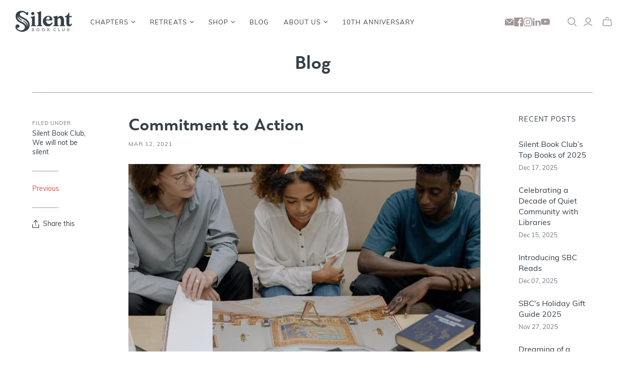

--- FILE ---
content_type: text/javascript
request_url: https://silentbook.club/cdn/shop/t/14/assets/map_modernizr.js?v=101595427311637025111744811311
body_size: 6057
content:
/*!
 * modernizr v3.7.1
 * Build https://modernizr.com/download?-serviceworker-sizes-srcset-supports-touchevents-addtest-atrule-domprefixes-hasevent-load-mq-prefixed-prefixedcss-prefixes-printshiv-setclasses-testallprops-testprop-teststyles-dontmin-cssclassprefix:modernizr-
 *
 * Copyright (c)
 *  Faruk Ates
 *  Paul Irish
 *  Alex Sexton
 *  Ryan Seddon
 *  Patrick Kettner
 *  Stu Cox
 *  Richard Herrera
 *  Veeck

 * MIT License
 */console.log("map modern"),function(window2,document2,undefined){var tests=[],ModernizrProto={_version:"3.7.1",_config:{classPrefix:"modernizr-",enableClasses:!0,enableJSClass:!0,usePrefixes:!0},_q:[],on:function(test,cb){var self=this;setTimeout(function(){cb(self[test])},0)},addTest:function(name,fn,options){tests.push({name:name,fn:fn,options:options})},addAsyncTest:function(fn){tests.push({name:null,fn:fn})}},Modernizr=function(){};Modernizr.prototype=ModernizrProto,Modernizr=new Modernizr;var classes=[];function is(obj,type){return typeof obj===type}function testRunner(){var featureNames,feature,aliasIdx,result,nameIdx,featureName,featureNameSplit;for(var featureIdx in tests)if(tests.hasOwnProperty(featureIdx)){if(featureNames=[],feature=tests[featureIdx],feature.name&&(featureNames.push(feature.name.toLowerCase()),feature.options&&feature.options.aliases&&feature.options.aliases.length))for(aliasIdx=0;aliasIdx<feature.options.aliases.length;aliasIdx++)featureNames.push(feature.options.aliases[aliasIdx].toLowerCase());for(result=is(feature.fn,"function")?feature.fn():feature.fn,nameIdx=0;nameIdx<featureNames.length;nameIdx++)featureName=featureNames[nameIdx],featureNameSplit=featureName.split("."),featureNameSplit.length===1?Modernizr[featureNameSplit[0]]=result:(Modernizr[featureNameSplit[0]]&&!(Modernizr[featureNameSplit[0]]instanceof Boolean)&&(Modernizr[featureNameSplit[0]]=new Boolean(Modernizr[featureNameSplit[0]])),Modernizr[featureNameSplit[0]][featureNameSplit[1]]=result),classes.push((result?"":"no-")+featureNameSplit.join("-"))}}var docElement=document2.documentElement,isSVG=docElement.nodeName.toLowerCase()==="svg";function setClasses(classes2){var className=docElement.className,classPrefix=Modernizr._config.classPrefix||"";if(isSVG&&(className=className.baseVal),Modernizr._config.enableJSClass){var reJS=new RegExp("(^|\\s)"+classPrefix+"no-js(\\s|$)");className=className.replace(reJS,"$1"+classPrefix+"js$2")}Modernizr._config.enableClasses&&(classes2.length>0&&(className+=" "+classPrefix+classes2.join(" "+classPrefix)),isSVG?docElement.className.baseVal=className:docElement.className=className)}var hasOwnProp;(function(){var _hasOwnProperty={}.hasOwnProperty;!is(_hasOwnProperty,"undefined")&&!is(_hasOwnProperty.call,"undefined")?hasOwnProp=function(object,property){return _hasOwnProperty.call(object,property)}:hasOwnProp=function(object,property){return property in object&&is(object.constructor.prototype[property],"undefined")}})(),ModernizrProto._l={},ModernizrProto.on=function(feature,cb){this._l[feature]||(this._l[feature]=[]),this._l[feature].push(cb),Modernizr.hasOwnProperty(feature)&&setTimeout(function(){Modernizr._trigger(feature,Modernizr[feature])},0)},ModernizrProto._trigger=function(feature,res){if(this._l[feature]){var cbs=this._l[feature];setTimeout(function(){var i2,cb;for(i2=0;i2<cbs.length;i2++)cb=cbs[i2],cb(res)},0),delete this._l[feature]}};function addTest(feature,test){if(typeof feature=="object")for(var key in feature)hasOwnProp(feature,key)&&addTest(key,feature[key]);else{feature=feature.toLowerCase();var featureNameSplit=feature.split("."),last=Modernizr[featureNameSplit[0]];if(featureNameSplit.length===2&&(last=last[featureNameSplit[1]]),typeof last!="undefined")return Modernizr;test=typeof test=="function"?test():test,featureNameSplit.length===1?Modernizr[featureNameSplit[0]]=test:(Modernizr[featureNameSplit[0]]&&!(Modernizr[featureNameSplit[0]]instanceof Boolean)&&(Modernizr[featureNameSplit[0]]=new Boolean(Modernizr[featureNameSplit[0]])),Modernizr[featureNameSplit[0]][featureNameSplit[1]]=test),setClasses([(test&&test!==!1?"":"no-")+featureNameSplit.join("-")]),Modernizr._trigger(feature,test)}return Modernizr}Modernizr._q.push(function(){ModernizrProto.addTest=addTest});var omPrefixes="Moz O ms Webkit",cssomPrefixes=ModernizrProto._config.usePrefixes?omPrefixes.split(" "):[];ModernizrProto._cssomPrefixes=cssomPrefixes;var atRule=function(prop){var length=prefixes.length,cssrule=window2.CSSRule,rule;if(typeof cssrule=="undefined")return undefined;if(!prop)return!1;if(prop=prop.replace(/^@/,""),rule=prop.replace(/-/g,"_").toUpperCase()+"_RULE",rule in cssrule)return"@"+prop;for(var i2=0;i2<length;i2++){var prefix=prefixes[i2],thisRule=prefix.toUpperCase()+"_"+rule;if(thisRule in cssrule)return"@-"+prefix.toLowerCase()+"-"+prop}return!1};ModernizrProto.atRule=atRule;var domPrefixes=ModernizrProto._config.usePrefixes?omPrefixes.toLowerCase().split(" "):[];ModernizrProto._domPrefixes=domPrefixes;function createElement(){return typeof document2.createElement!="function"?document2.createElement(arguments[0]):isSVG?document2.createElementNS.call(document2,"http://www.w3.org/2000/svg",arguments[0]):document2.createElement.apply(document2,arguments)}var hasEvent=function(){var needsFallback=!("onblur"in docElement);function inner(eventName,element){var isSupported;return eventName?((!element||typeof element=="string")&&(element=createElement(element||"div")),eventName="on"+eventName,isSupported=eventName in element,!isSupported&&needsFallback&&(element.setAttribute||(element=createElement("div")),element.setAttribute(eventName,""),isSupported=typeof element[eventName]=="function",element[eventName]!==undefined&&(element[eventName]=undefined),element.removeAttribute(eventName)),isSupported):!1}return inner}();ModernizrProto.hasEvent=hasEvent;var html5;if(!isSVG){/**
 * @preserve HTML5 Shiv 3.7.3 | @afarkas @jdalton @jon_neal @rem | MIT/GPL2 Licensed
 */(function(window3,document3){var version="3.7.3",options=window3.html5||{},reSkip=/^<|^(?:button|map|select|textarea|object|iframe|option|optgroup)$/i,saveClones=/^(?:a|b|code|div|fieldset|h1|h2|h3|h4|h5|h6|i|label|li|ol|p|q|span|strong|style|table|tbody|td|th|tr|ul)$/i,supportsHtml5Styles,expando="_html5shiv",expanID=0,expandoData={},supportsUnknownElements;(function(){try{var a=document3.createElement("a");a.innerHTML="<xyz></xyz>",supportsHtml5Styles="hidden"in a,supportsUnknownElements=a.childNodes.length==1||function(){document3.createElement("a");var frag=document3.createDocumentFragment();return typeof frag.cloneNode=="undefined"||typeof frag.createDocumentFragment=="undefined"||typeof frag.createElement=="undefined"}()}catch(e){supportsHtml5Styles=!0,supportsUnknownElements=!0}})();function addStyleSheet(ownerDocument,cssText){var p=ownerDocument.createElement("p"),parent=ownerDocument.getElementsByTagName("head")[0]||ownerDocument.documentElement;return p.innerHTML="x<style>"+cssText+"</style>",parent.insertBefore(p.lastChild,parent.firstChild)}function getElements(){var elements=html52.elements;return typeof elements=="string"?elements.split(" "):elements}function addElements(newElements,ownerDocument){var elements=html52.elements;typeof elements!="string"&&(elements=elements.join(" ")),typeof newElements!="string"&&(newElements=newElements.join(" ")),html52.elements=elements+" "+newElements,shivDocument(ownerDocument)}function getExpandoData(ownerDocument){var data=expandoData[ownerDocument[expando]];return data||(data={},expanID++,ownerDocument[expando]=expanID,expandoData[expanID]=data),data}function createElement2(nodeName,ownerDocument,data){if(ownerDocument||(ownerDocument=document3),supportsUnknownElements)return ownerDocument.createElement(nodeName);data||(data=getExpandoData(ownerDocument));var node;return data.cache[nodeName]?node=data.cache[nodeName].cloneNode():saveClones.test(nodeName)?node=(data.cache[nodeName]=data.createElem(nodeName)).cloneNode():node=data.createElem(nodeName),node.canHaveChildren&&!reSkip.test(nodeName)&&!node.tagUrn?data.frag.appendChild(node):node}function createDocumentFragment(ownerDocument,data){if(ownerDocument||(ownerDocument=document3),supportsUnknownElements)return ownerDocument.createDocumentFragment();data=data||getExpandoData(ownerDocument);for(var clone=data.frag.cloneNode(),i2=0,elems=getElements(),l=elems.length;i2<l;i2++)clone.createElement(elems[i2]);return clone}function shivMethods(ownerDocument,data){data.cache||(data.cache={},data.createElem=ownerDocument.createElement,data.createFrag=ownerDocument.createDocumentFragment,data.frag=data.createFrag()),ownerDocument.createElement=function(nodeName){return html52.shivMethods?createElement2(nodeName,ownerDocument,data):data.createElem(nodeName)},ownerDocument.createDocumentFragment=Function("h,f","return function(){var n=f.cloneNode(),c=n.createElement;h.shivMethods&&("+getElements().join().replace(/[\w\-:]+/g,function(nodeName){return data.createElem(nodeName),data.frag.createElement(nodeName),'c("'+nodeName+'")'})+");return n}")(html52,data.frag)}function shivDocument(ownerDocument){ownerDocument||(ownerDocument=document3);var data=getExpandoData(ownerDocument);return html52.shivCSS&&!supportsHtml5Styles&&!data.hasCSS&&(data.hasCSS=!!addStyleSheet(ownerDocument,"article,aside,dialog,figcaption,figure,footer,header,hgroup,main,nav,section{display:block}mark{background:#FF0;color:#000}template{display:none}")),supportsUnknownElements||shivMethods(ownerDocument,data),ownerDocument}var html52={elements:options.elements||"abbr article aside audio bdi canvas data datalist details dialog figcaption figure footer header hgroup main mark meter nav output picture progress section summary template time video",version:version,shivCSS:options.shivCSS!==!1,supportsUnknownElements:supportsUnknownElements,shivMethods:options.shivMethods!==!1,type:"default",shivDocument:shivDocument,createElement:createElement2,createDocumentFragment:createDocumentFragment,addElements:addElements};window3.html5=html52,shivDocument(document3);var reMedia=/^$|\b(?:all|print)\b/,shivNamespace="html5shiv",supportsShivableSheets=!supportsUnknownElements&&function(){var docEl=document3.documentElement;return!(typeof document3.namespaces=="undefined"||typeof document3.parentWindow=="undefined"||typeof docEl.applyElement=="undefined"||typeof docEl.removeNode=="undefined"||typeof window3.attachEvent=="undefined")}();function addWrappers(ownerDocument){for(var node,nodes=ownerDocument.getElementsByTagName("*"),index=nodes.length,reElements=RegExp("^(?:"+getElements().join("|")+")$","i"),result=[];index--;)node=nodes[index],reElements.test(node.nodeName)&&result.push(node.applyElement(createWrapper(node)));return result}function createWrapper(element){for(var node,nodes=element.attributes,index=nodes.length,wrapper=element.ownerDocument.createElement(shivNamespace+":"+element.nodeName);index--;)node=nodes[index],node.specified&&wrapper.setAttribute(node.nodeName,node.nodeValue);return wrapper.style.cssText=element.style.cssText,wrapper}function shivCssText(cssText){for(var pair,parts=cssText.split("{"),index=parts.length,reElements=RegExp("(^|[\\s,>+~])("+getElements().join("|")+")(?=[[\\s,>+~#.:]|$)","gi"),replacement="$1"+shivNamespace+"\\:$2";index--;)pair=parts[index]=parts[index].split("}"),pair[pair.length-1]=pair[pair.length-1].replace(reElements,replacement),parts[index]=pair.join("}");return parts.join("{")}function removeWrappers(wrappers){for(var index=wrappers.length;index--;)wrappers[index].removeNode()}function shivPrint(ownerDocument){var shivedSheet,wrappers,data=getExpandoData(ownerDocument),namespaces=ownerDocument.namespaces,ownerWindow=ownerDocument.parentWindow;if(!supportsShivableSheets||ownerDocument.printShived)return ownerDocument;typeof namespaces[shivNamespace]=="undefined"&&namespaces.add(shivNamespace);function removeSheet(){clearTimeout(data._removeSheetTimer),shivedSheet&&shivedSheet.removeNode(!0),shivedSheet=null}return ownerWindow.attachEvent("onbeforeprint",function(){removeSheet();for(var imports,length,sheet,collection=ownerDocument.styleSheets,cssText=[],index=collection.length,sheets=Array(index);index--;)sheets[index]=collection[index];for(;sheet=sheets.pop();)if(!sheet.disabled&&reMedia.test(sheet.media)){try{imports=sheet.imports,length=imports.length}catch(er){length=0}for(index=0;index<length;index++)sheets.push(imports[index]);try{cssText.push(sheet.cssText)}catch(er){}}cssText=shivCssText(cssText.reverse().join("")),wrappers=addWrappers(ownerDocument),shivedSheet=addStyleSheet(ownerDocument,cssText)}),ownerWindow.attachEvent("onafterprint",function(){removeWrappers(wrappers),clearTimeout(data._removeSheetTimer),data._removeSheetTimer=setTimeout(removeSheet,500)}),ownerDocument.printShived=!0,ownerDocument}html52.type+=" print",html52.shivPrint=shivPrint,shivPrint(document3),typeof module=="object"&&module.exports&&(module.exports=html52)})(typeof window2!="undefined"?window2:this,document2)}var err=function(){},warn=function(){};window2.console&&(err=function(){var method=console.error?"error":"log";window2.console[method].apply(window2.console,Array.prototype.slice.call(arguments))},warn=function(){var method=console.warn?"warn":"log";window2.console[method].apply(window2.console,Array.prototype.slice.call(arguments))}),ModernizrProto.load=function(){"yepnope"in window2?(warn("yepnope.js (aka Modernizr.load) is no longer included as part of Modernizr. yepnope appears to be available on the page, so we\u2019ll use it to handle this call to Modernizr.load, but please update your code to use yepnope directly.\n See http://github.com/Modernizr/Modernizr/issues/1182 for more information."),window2.yepnope.apply(window2,[].slice.call(arguments,0))):err("yepnope.js (aka Modernizr.load) is no longer included as part of Modernizr. Get it from http://yepnopejs.com. See http://github.com/Modernizr/Modernizr/issues/1182 for more information.")};function getBody(){var body=document2.body;return body||(body=createElement(isSVG?"svg":"body"),body.fake=!0),body}function injectElementWithStyles(rule,callback,nodes,testnames){var mod="modernizr",style,ret,node,docOverflow,div=createElement("div"),body=getBody();if(parseInt(nodes,10))for(;nodes--;)node=createElement("div"),node.id=testnames?testnames[nodes]:mod+(nodes+1),div.appendChild(node);return style=createElement("style"),style.type="text/css",style.id="s"+mod,(body.fake?body:div).appendChild(style),body.appendChild(div),style.styleSheet?style.styleSheet.cssText=rule:style.appendChild(document2.createTextNode(rule)),div.id=mod,body.fake&&(body.style.background="",body.style.overflow="hidden",docOverflow=docElement.style.overflow,docElement.style.overflow="hidden",docElement.appendChild(body)),ret=callback(div,rule),body.fake?(body.parentNode.removeChild(body),docElement.style.overflow=docOverflow,docElement.offsetHeight):div.parentNode.removeChild(div),!!ret}var mq=function(){var matchMedia=window2.matchMedia||window2.msMatchMedia;return matchMedia?function(mq2){var mql=matchMedia(mq2);return mql&&mql.matches||!1}:function(mq2){var bool=!1;return injectElementWithStyles("@media "+mq2+" { #modernizr { position: absolute; } }",function(node){bool=(window2.getComputedStyle?window2.getComputedStyle(node,null):node.currentStyle).position==="absolute"}),bool}}();ModernizrProto.mq=mq;function contains(str,substr){return!!~(""+str).indexOf(substr)}var modElem={elem:createElement("modernizr")};Modernizr._q.push(function(){delete modElem.elem});var mStyle={style:modElem.elem.style};Modernizr._q.unshift(function(){delete mStyle.style});function domToCSS(name){return name.replace(/([A-Z])/g,function(str,m1){return"-"+m1.toLowerCase()}).replace(/^ms-/,"-ms-")}function computedStyle(elem,pseudo,prop){var result;if("getComputedStyle"in window2){result=getComputedStyle.call(window2,elem,pseudo);var console2=window2.console;if(result!==null)prop&&(result=result.getPropertyValue(prop));else if(console2){var method=console2.error?"error":"log";console2[method].call(console2,"getComputedStyle returning null, its possible modernizr test results are inaccurate")}}else result=!pseudo&&elem.currentStyle&&elem.currentStyle[prop];return result}function nativeTestProps(props,value){var i2=props.length;if("CSS"in window2&&"supports"in window2.CSS){for(;i2--;)if(window2.CSS.supports(domToCSS(props[i2]),value))return!0;return!1}else if("CSSSupportsRule"in window2){for(var conditionText=[];i2--;)conditionText.push("("+domToCSS(props[i2])+":"+value+")");return conditionText=conditionText.join(" or "),injectElementWithStyles("@supports ("+conditionText+") { #modernizr { position: absolute; } }",function(node){return computedStyle(node,null,"position")==="absolute"})}return undefined}function cssToDOM(name){return name.replace(/([a-z])-([a-z])/g,function(str,m1,m2){return m1+m2.toUpperCase()}).replace(/^-/,"")}function testProps(props,prefixed2,value,skipValueTest){if(skipValueTest=is(skipValueTest,"undefined")?!1:skipValueTest,!is(value,"undefined")){var result=nativeTestProps(props,value);if(!is(result,"undefined"))return result}for(var afterInit,i2,propsLength,prop,before,elems=["modernizr","tspan","samp"];!mStyle.style&&elems.length;)afterInit=!0,mStyle.modElem=createElement(elems.shift()),mStyle.style=mStyle.modElem.style;function cleanElems(){afterInit&&(delete mStyle.style,delete mStyle.modElem)}for(propsLength=props.length,i2=0;i2<propsLength;i2++)if(prop=props[i2],before=mStyle.style[prop],contains(prop,"-")&&(prop=cssToDOM(prop)),mStyle.style[prop]!==undefined)if(!skipValueTest&&!is(value,"undefined")){try{mStyle.style[prop]=value}catch(e){}if(mStyle.style[prop]!==before)return cleanElems(),prefixed2==="pfx"?prop:!0}else return cleanElems(),prefixed2==="pfx"?prop:!0;return cleanElems(),!1}function fnBind(fn,that){return function(){return fn.apply(that,arguments)}}function testDOMProps(props,obj,elem){var item;for(var i2 in props)if(props[i2]in obj)return elem===!1?props[i2]:(item=obj[props[i2]],is(item,"function")?fnBind(item,elem||obj):item);return!1}function testPropsAll(prop,prefixed2,elem,value,skipValueTest){var ucProp=prop.charAt(0).toUpperCase()+prop.slice(1),props=(prop+" "+cssomPrefixes.join(ucProp+" ")+ucProp).split(" ");return is(prefixed2,"string")||is(prefixed2,"undefined")?testProps(props,prefixed2,value,skipValueTest):(props=(prop+" "+domPrefixes.join(ucProp+" ")+ucProp).split(" "),testDOMProps(props,prefixed2,elem))}ModernizrProto.testAllProps=testPropsAll;var prefixed=ModernizrProto.prefixed=function(prop,obj,elem){return prop.indexOf("@")===0?atRule(prop):(prop.indexOf("-")!==-1&&(prop=cssToDOM(prop)),obj?testPropsAll(prop,obj,elem):testPropsAll(prop,"pfx"))},prefixes=ModernizrProto._config.usePrefixes?" -webkit- -moz- -o- -ms- ".split(" "):["",""];ModernizrProto._prefixes=prefixes;var prefixedCSS=ModernizrProto.prefixedCSS=function(prop){var prefixedProp=prefixed(prop);return prefixedProp&&domToCSS(prefixedProp)};function testAllProps(prop,value,skipValueTest){return testPropsAll(prop,undefined,undefined,value,skipValueTest)}ModernizrProto.testAllProps=testAllProps;var testProp=ModernizrProto.testProp=function(prop,value,useValue){return testProps([prop],undefined,value,useValue)},testStyles=ModernizrProto.testStyles=injectElementWithStyles;/*!
{
  "name": "CSS Supports",
  "property": "supports",
  "caniuse": "css-featurequeries",
  "tags": ["css"],
  "builderAliases": ["css_supports"],
  "notes": [{
    "name": "W3C Spec",
    "href": "https://dev.w3.org/csswg/css3-conditional/#at-supports"
  },{
    "name": "Related Github Issue",
    "href": "https://github.com/Modernizr/Modernizr/issues/648"
  },{
    "name": "W3C Spec",
    "href": "https://dev.w3.org/csswg/css3-conditional/#the-csssupportsrule-interface"
  }]
}
!*/var newSyntax="CSS"in window2&&"supports"in window2.CSS,oldSyntax="supportsCSS"in window2;Modernizr.addTest("supports",newSyntax||oldSyntax);/*!
{
  "name": "sizes attribute",
  "async": true,
  "property": "sizes",
  "tags": ["image"],
  "authors": ["Mat Marquis"],
  "notes": [{
    "name": "WHATWG Spec",
    "href": "https://html.spec.whatwg.org/multipage/embedded-content.html#the-img-element"
    },{
    "name": "Srcset and sizes",
    "href": "https://ericportis.com/posts/2014/srcset-sizes/"
    }]
}
!*/Modernizr.addAsyncTest(function(){var width1,width2,test,image=createElement("img"),isSizes="sizes"in image;!isSizes&&"srcset"in image?(width2="[data-uri]",width1="[data-uri]",test=function(){addTest("sizes",image.width===2)},image.onload=test,image.onerror=test,image.setAttribute("sizes","9px"),image.srcset=width1+" 1w,"+width2+" 8w",image.src=width1):addTest("sizes",isSizes)});/*!
{
  "name": "srcset attribute",
  "property": "srcset",
  "caniuse": "srcset",
  "tags": ["image"],
  "notes": [{
    "name": "Smashing Magazine Article",
    "href": "https://www.smashingmagazine.com/2013/08/webkit-implements-srcset-and-why-its-a-good-thing/"
  },{
    "name": "Generate multi-resolution images for srcset with Grunt",
    "href": "https://addyosmani.com/blog/generate-multi-resolution-images-for-srcset-with-grunt/"
  }]
}
!*/Modernizr.addTest("srcset","srcset"in createElement("img"));/*!
{
  "name": "ServiceWorker API",
  "property": "serviceworker",
  "notes": [{
    "name": "ServiceWorkers Explained",
    "href": "https://github.com/slightlyoff/ServiceWorker/blob/master/explainer.md"
  }]
}
!*/Modernizr.addTest("serviceworker","serviceWorker"in navigator);/*!
{
  "name": "Touch Events",
  "property": "touchevents",
  "caniuse": "touch",
  "tags": ["media", "attribute"],
  "notes": [{
    "name": "Touch Events spec",
    "href": "https://www.w3.org/TR/2013/WD-touch-events-20130124/"
  }],
  "warnings": [
    "Indicates if the browser supports the Touch Events spec, and does not necessarily reflect a touchscreen device"
  ],
  "knownBugs": [
    "False-positive on some configurations of Nokia N900",
    "False-positive on some BlackBerry 6.0 builds – https://github.com/Modernizr/Modernizr/issues/372#issuecomment-3112695"
  ]
}
!*/Modernizr.addTest("touchevents",function(){if("ontouchstart"in window2||window2.TouchEvent||window2.DocumentTouch&&document2 instanceof DocumentTouch)return!0;var query=["(",prefixes.join("touch-enabled),("),"heartz",")"].join("");return mq(query)}),testRunner(),setClasses(classes),delete ModernizrProto.addTest,delete ModernizrProto.addAsyncTest;for(var i=0;i<Modernizr._q.length;i++)Modernizr._q[i]();window2.Modernizr=Modernizr}(window,document);
//# sourceMappingURL=/cdn/shop/t/14/assets/map_modernizr.js.map?v=101595427311637025111744811311


--- FILE ---
content_type: text/javascript
request_url: https://silentbook.club/cdn/shop/t/14/assets/map_main.js?v=183179046666342474361744811308
body_size: 16192
content:
if($(function(){const $mapContainer=$("#chapterMap"),$continentSelect=$("#chapterContinents"),$countrySelect=$("#chapterCountries"),$citySelect=$("#chapterCities");var chaptersData=[];console.log(chaptersData);var chapterDataUrl="https://docs.google.com/spreadsheets/d/12_Dj_U3ykmFYYHOQe4wKNLHIeSN5bkmiF7lyBP8cK8E/gviz/tq?tqx=out:json",openStreetMapGeocoder=GeocoderJS.createGeocoder("openstreetmap"),chapterMap=L.map("chapterMap",{worldCopyJump:!0}).setView([49.95121990866204,-50.09765625000001],3),CartoDB_Positron=L.tileLayer("https://{s}.basemaps.cartocdn.com/light_all/{z}/{x}/{y}{r}.png",{attribution:'&copy; <a href="https://www.openstreetmap.org/copyright">OpenStreetMap</a> contributors &copy; <a href="https://carto.com/attributions">CARTO</a>',subdomains:"abcd",maxZoom:10,minZoom:2}).addTo(chapterMap),chapterMarkers=L.markerClusterGroup({maxClusterRadius:5,removeOutsideVisibleBounds:!1,spiderfyDistanceMultiplier:2,spiderLegPolylineOptions:{opacity:0}}),sbcMarkerIcon=L.icon({iconUrl:"//silentbook.club/cdn/shop/t/11/assets/sbc-marker.svg?v=169161137172719739481570488599",iconSize:[25,33],popupAnchor:[-1,-15]});chapterMap.on("click",function(e){var coord=e.latlng,lat=coord.lat,lng=coord.lng});var request=$.ajax({method:"GET",url:chapterDataUrl});request.done(obj=>{var jsonData=JSON.parse(obj.substr(47).slice(0,-2)),chapters=jsonData.table.rows,numItems=chapters.length;for(let i=1;i<chapters.length;i++){let chapterData={city:chapters[i].c[0]===null?"":chapters[i].c[0].v,state:chapters[i].c[1]===null?"":chapters[i].c[1].v,country:chapters[i].c[2]===null?"":chapters[i].c[2].v,continent:chapters[i].c[3]===null?"":chapters[i].c[3].v,chapterName:chapters[i].c[4]===null?"":chapters[i].c[4].v,externalLink:chapters[i].c[6]===null?"":chapters[i].c[6].v,internalLink:chapters[i].c[5]===null?"":chapters[i].c[5].v,additionalSocialLink:chapters[i].c[7]===null?"":chapters[i].c[7].v,host:chapters[i].c[8]===null?"":chapters[i].c[8].v,coords:chapters[i].c[25]===null?"":chapters[i].c[25].v};chaptersData.push(chapterData)}populateLocations(),createMarkers()}),request.fail(function(jqXHR,textStatus){console.log("request failed :: ",textStatus)});let continents=[],countries=[],states=[],cities=[],countriesByContinent={},citiesByContinent={},citiesByCountry={};var populateLocations=()=>{for(i=0;i<chaptersData.length;i++)chaptersData[i].city.length!==0?cities.push(chaptersData[i].city):console.warn("A city value seems to be malformed, please check the spreadsheet and reload."),chaptersData[i].state.length!==0&&states.push(chaptersData[i].state),chaptersData[i].country.length!==0?countries.push(chaptersData[i].country):console.warn("No country value found for "+chaptersData[i].city+". Please check the spreadsheet and reload."),chaptersData[i].continent.length!==0?continents.push(chaptersData[i].continent):console.warn("No continent value found for "+chaptersData[i].city+". Please check the spreadsheet and reload.");continents=continents.filter(distinct).sort(),countries=countries.filter(distinct).sort(),states=states.filter(distinct).sort(),cities=cities.filter(distinct).sort();let continentList='<option value="" disabled selected hidden>Continent</option>',countryList='<option value="" disabled selected hidden>Country</option>',citiesList='<option value="" disabled selected hidden>City</option>';for(var j=0;j<continents.length;j++){continentList+='<option value="'+continents[j]+'">'+continents[j]+"</option>",countriesByContinent[continents[j]]=[],countriesByContinent[continents[j]+"_bounds"]={sw:{lat:null,lng:null},ne:{lat:null,lng:null}},citiesByContinent[continents[j]]=[];let smallestLat=null,smallestLng=null,largestLat=null,largestLng=null;for(var k=0;k<chaptersData.length;k++){if(chaptersData[k].continent===continents[j]){let latLngArray=chaptersData[k].coords.split(","),lat=parseFloat(latLngArray[0]),lng=parseFloat(latLngArray[1]);countriesByContinent[continents[j]].push(chaptersData[k].country),smallestLat===null&&(smallestLat=lat,countriesByContinent[continents[j]+"_bounds"].sw.lat=lat),lat<smallestLat&&(smallestLat=lat,countriesByContinent[continents[j]+"_bounds"].sw.lat=lat),smallestLng===null&&(smallestLng=lng,countriesByContinent[continents[j]+"_bounds"].sw.lng=lng),lng<smallestLng&&(smallestLng=lng,countriesByContinent[continents[j]+"_bounds"].sw.lng=lng),largestLat===null&&(largestLat=lat,countriesByContinent[continents[j]+"_bounds"].ne.lat=lat),lat>largestLat&&(largestLat=lat,countriesByContinent[continents[j]+"_bounds"].ne.lat=lat),largestLng===null&&(largestLng=lng,countriesByContinent[continents[j]+"_bounds"].ne.lng=lng),lng>largestLng&&(largestLng=lng,countriesByContinent[continents[j]+"_bounds"].ne.lng=lng)}chaptersData[k].continent===continents[j]&&citiesByContinent[continents[j]].push(chaptersData[k].city)}countriesByContinent[continents[j]]=countriesByContinent[continents[j]].filter(distinct).sort(),citiesByContinent[continents[j]]=citiesByContinent[continents[j]].filter(distinct).sort()}for(var l=0;l<countries.length;l++){countryList+='<option value="'+countries[l]+'">'+countries[l]+"</option>",citiesByCountry[countries[l]]=[],citiesByCountry[countries[l]+"_bounds"]={sw:{lat:null,lng:null},ne:{lat:null,lng:null}},citiesByCountry[countries[l]]=[];let smallestLat=null,smallestLng=null,largestLat=null,largestLng=null;for(var m=0;m<chaptersData.length;m++){if(chaptersData[m].country===countries[l]){let latLngArray=chaptersData[m].coords.split(","),lat=parseFloat(latLngArray[0]),lng=parseFloat(latLngArray[1]);citiesByCountry[countries[l]].push(chaptersData[m].city),smallestLat===null&&(smallestLat=lat,citiesByCountry[countries[l]+"_bounds"].sw.lat=lat),lat<smallestLat&&(smallestLat=lat,citiesByCountry[countries[l]+"_bounds"].sw.lat=lat),smallestLng===null&&(smallestLng=lng,citiesByCountry[countries[l]+"_bounds"].sw.lng=lng),lng<smallestLng&&(smallestLng=lng,citiesByCountry[countries[l]+"_bounds"].sw.lng=lng),largestLat===null&&(largestLat=lat,citiesByCountry[countries[l]+"_bounds"].ne.lat=lat),lat>largestLat&&(largestLat=lat,citiesByCountry[countries[l]+"_bounds"].ne.lat=lat),largestLng===null&&(largestLng=lng,citiesByCountry[countries[l]+"_bounds"].ne.lng=lng),lng>largestLng&&(largestLng=lng,citiesByCountry[countries[l]+"_bounds"].ne.lng=lng)}chaptersData[m].country===countries[l]&&citiesByCountry[countries[l]].push(chaptersData[m].city)}citiesByCountry[countries[l]]=citiesByCountry[countries[l]].filter(distinct).sort()}for(var i=0;i<cities.length;i++)citiesList+='<option value="'+cities[i]+'">'+cities[i]+"</option>";$continentSelect.html(continentList),$countrySelect.html(countryList),$citySelect.html(citiesList),addSelectListeners()};const distinct=(value,index,self)=>self.indexOf(value)===index,addSelectListeners=()=>{$continentSelect.on("change",e=>{let selectedVal=$(e.target).val();if(selectedVal==0)return;$countrySelect.updateSelectOptions(countriesByContinent[selectedVal],!0,"Country"),$citySelect.updateSelectOptions(citiesByContinent[selectedVal],!0,"City");let mapLoc2=countriesByContinent[selectedVal+"_bounds"];chapterMap.flyToBounds([[mapLoc2.sw.lat,mapLoc2.sw.lng],[mapLoc2.ne.lat,mapLoc2.ne.lng]],{maxZoom:4,padding:[50,50]})}),$countrySelect.on("change",e=>{let selectedVal=$(e.target).val();if(selectedVal==0)return;$.each(countriesByContinent,(key,val)=>{key.indexOf("_bounds")>-1||val.indexOf(selectedVal)>-1&&($continentSelect.val(key),$continentSelect.trigger("change.select2"))}),$citySelect.updateSelectOptions(citiesByCountry[selectedVal],!1);let mapLoc2=citiesByCountry[selectedVal+"_bounds"];chapterMap.flyToBounds([[mapLoc2.sw.lat,mapLoc2.sw.lng],[mapLoc2.ne.lat,mapLoc2.ne.lng]],{maxZoom:10,padding:[50,50],animate:!0,duration:1.25})}),$citySelect.on("change",e=>{let selectedVal=$(e.target).val();if(selectedVal==0)return;$.each(citiesByCountry,(key,val)=>{if(key.indexOf("_bounds")>-1)return;let newCountry="";val.indexOf(selectedVal)>-1&&(newCountry=key,$countrySelect.val(key),$countrySelect.trigger("change.select2"),$.each(countriesByContinent,(key2,val2)=>{key2.indexOf("_bounds")>-1||val2.indexOf(newCountry)>-1&&($continentSelect.val(key2),$continentSelect.trigger("change.select2"))}))});let mapLoc2;$.each(chaptersData,(i,val)=>{if(selectedVal===val.city){let latLng=val.coords.split(",");mapLoc2=L.latLng(latLng[0],latLng[1])}}),chapterMap.flyTo(mapLoc2,10,{animate:!0,duration:1.25,padding:[50,50]})})};var createMarkers=()=>{var gs_sid="12_Dj_U3ykmFYYHOQe4wKNLHIeSN5bkmiF7lyBP8cK8E",gs_clid="39730925628-hf7ef91mbicin3bjllp2958bstir81pk.apps.googleusercontent.com",gs_clis="l2msGZuI2PK0y1w7B44rvM_W",gs_rtok="1/sJq2Adk3nW7sVqFryn1lgBkEGDjPOdFRGBZmWalzGoY",gs_atok=!1,gs_base_url="https://sheets.googleapis.com/v4/spreadsheets/"+gs_sid+"/values/",gs_query=":append?includeValuesInResponse=true&responseDateTimeRenderOption=SERIAL_NUMBER&responseValueRenderOption=FORMATTED_VALUE&valueInputOption=USER_ENTERED",promises=[];let authP=new Promise((resolve,reject)=>{var xhr=new XMLHttpRequest;xhr.open("POST","https://www.googleapis.com/oauth2/v4/token?client_id="+gs_clid+"&client_secret="+gs_clis+"&refresh_token="+gs_rtok+"&grant_type=refresh_token"),xhr.setRequestHeader("Content-type","application/x-www-form-urlencoded"),xhr.onload=function(){var response=JSON.parse(xhr.responseText),gs_atok2=response.access_token;gs_atok2?(resolve(!0),writeValues(gs_atok2)):reject(!1)},xhr.send()});promises.push(authP);var writeValues=token=>{$.each(chaptersData,(i,val)=>{let rowNum=i+2;var gs_url_values="",gs_url="",gs_body="";if(val.coords){let splitCoords=val.coords.split(","),marker=new L.marker([splitCoords[0],splitCoords[1]],{icon:sbcMarkerIcon});createBindPopup(marker,val)}else{let stateStr="",cleanStr=val.state.replace(/,\s*$/,"");if(cleanStr.length<3){let fullStateStr=abbrState(cleanStr,"name");stateStr=fullStateStr?fullStateStr+", ":""}else stateStr=val.state?val.state+", ":"";let locationStr=val.city+", "+stateStr+val.country,p=new Promise((resolve,reject)=>{openStreetMapGeocoder.geocode(locationStr,result=>{if(!result[0]){console.warn("Error geocoding new location, check for possible spelling errors in spreadsheet"),resolve(!0);return}var lat=result[0].latitude,lng=result[0].longitude;gs_url_values="Active!Z"+rowNum,gs_url=gs_base_url+gs_url_values+gs_query,gs_body='{"majorDimension":"COLUMNS", "values":[["'+lat+","+lng+'"]]}';var marker=new L.marker([lat,lng],{icon:sbcMarkerIcon});createBindPopup(marker,val);var xxhr=new XMLHttpRequest;xxhr.open("POST",gs_url),xxhr.setRequestHeader("Content-type","application/json"),xxhr.setRequestHeader("Authorization","OAuth "+token),xxhr.onload=function(){xxhr.status==200?resolve(!0):(console.log("Failed getting Google spreadsheet :: ",xxhr.responseText),reject(!1))},xxhr.send(gs_body)})});promises.push(p)}}),Promise.all(promises).then(values=>{initSelect("chapterContinents"),initSelect("chapterCountries"),initSelect("chapterCities"),setTimeout(()=>{$mapContainer.removeClass("loading"),chapterMap.addLayer(chapterMarkers);var defaultLoc;window.outerWidth<728?defaultLoc="North America":defaultLoc="Europe",mapLoc={sw:{lat:28.459033019728068,lng:-122.51953125000001},ne:countriesByContinent.Europe_bounds.ne},chapterMap.flyToBounds([[mapLoc.sw.lat,mapLoc.sw.lng],[mapLoc.ne.lat,mapLoc.ne.lng]],{maxZoom:4,padding:[50,50]})},500)}).catch(error=>{console.log("Failed to resolve all promises",error.message),$mapContainer.addClass("has-error")})}};const initSelect=id=>{let idSelector="#"+id,classSelector="."+id;$(idSelector).select2({theme:"flat",minimumResultsForSearch:10,dropdownCssClass:id}).on("select2:select",e=>{console.log("SELECT")}).on("select2:selecting",e=>{console.log("SELECTING")}).on("select2:open",e=>{$(".map-nav__select").not(idSelector).select2("destroy").select2({theme:"flat",minimumResultsForSearch:10}),$(".select2-dropdown").hide(),setTimeout(()=>{$(".select2-dropdown").slideDown(200)},0)}).on("select2:closing",e=>{e.preventDefault(),setTimeout(()=>{$(".select2-dropdown").slideUp(200,()=>{destroySelect(idSelector)})},0)})},destroySelect=id=>{$(id).select2("destroy").select2({theme:"flat",minimumResultsForSearch:10,dropdownCssClass:id})};var createBindPopup=(marker,val)=>{var noTouch,hasChapterName=val.chapterName.length>0,customPopup='<div class="monogram"><img src="//silentbook.club/cdn/shop/t/11/assets/sbc-logo.png?v=114081717585088334991570488771" alt="Silent Book Club "'+(hasChapterName?val.chapterName:val.city)+'" width="75px"/></div><p>'+(hasChapterName?val.chapterName:val.city)+"</p>";marker.bindPopup(),chapterMarkers.addLayer(marker),noTouch=!("ontouchstart"in document.documentElement),marker.off().on("click",e=>{let validURL=str=>{var pattern=new RegExp("^(https?:\\/\\/)?((([a-z\\d]([a-z\\d-]*[a-z\\d])*)\\.)+[a-z]{2,}|((\\d{1,3}\\.){3}\\d{1,3}))(\\:\\d+)?(\\/[-a-z\\d%_.~+]*)*(\\?[;&a-z\\d%_.~+=-]*)?(\\#[-a-z\\d_]*)?$","i");return!!pattern.test(str)};val.internalLink.match(/^[a-zA-Z]+:\/\//)||(val.internalLink="http://"+val.internalLink);let hasLink=!!val.internalLink.length,linkIsValid=validURL(val.internalLink);return hasLink&&linkIsValid?window.open(val.internalLink,"_self"):(hasLink||console.warn("NOTE: No link found for this chapter, please add it to the spreadsheet."),linkIsValid||console.warn("NOTE: A link was found but it's not valid. Please check the link in the spreadsheet.")),!1}),noTouch&&(marker.on("mouseover",e=>{var hoverBubble=new L.Rrose({offset:new L.Point(0,-10),closeButton:!1,autoPan:!1}).setContent(customPopup).setLatLng(e.latlng).openOn(chapterMap)}),marker.on("mouseout",function(e){chapterMap.closePopup()}))},abbrState=(input,to)=>{var states2=[["Alabama","AL"],["Alaska","AK"],["American Samoa","AS"],["Arizona","AZ"],["Arkansas","AR"],["California","CA"],["Colorado","CO"],["Connecticut","CT"],["Delaware","DE"],["District Of Columbia","DC"],["Florida","FL"],["Georgia","GA"],["Guam","GU"],["Hawaii","HI"],["Idaho","ID"],["Illinois","IL"],["Indiana","IN"],["Iowa","IA"],["Kansas","KS"],["Kentucky","KY"],["Louisiana","LA"],["Maine","ME"],["Marshall Islands","MH"],["Maryland","MD"],["Massachusetts","MA"],["Michigan","MI"],["Minnesota","MN"],["Mississippi","MS"],["Missouri","MO"],["Montana","MT"],["Nebraska","NE"],["Nevada","NV"],["New Hampshire","NH"],["New Jersey","NJ"],["New Mexico","NM"],["New York","NY"],["North Carolina","NC"],["North Dakota","ND"],["Northern Mariana Islands","NP"],["Ohio","OH"],["Oklahoma","OK"],["Oregon","OR"],["Pennsylvania","PA"],["Puerto Rico","PR"],["Rhode Island","RI"],["South Carolina","SC"],["South Dakota","SD"],["Tennessee","TN"],["Texas","TX"],["US Virgin Islands","VI"],["Utah","UT"],["Vermont","VT"],["Virginia","VA"],["Washington","WA"],["West Virginia","WV"],["Wisconsin","WI"],["Wyoming","WY"]],provinces=[["Alberta","AB"],["British Columbia","BC"],["Manitoba","MB"],["New Brunswick","NB"],["Newfoundland","NF"],["Northwest Territory","NT"],["Nova Scotia","NS"],["Nunavut","NU"],["Ontario","ON"],["Prince Edward Island","PE"],["Quebec","QC"],["Saskatchewan","SK"],["Yukon","YT"]],regions=states2.concat(provinces),i;if(to=="abbr"){for(input=input.replace(/\w\S*/g,function(txt){return txt.charAt(0).toUpperCase()+txt.substr(1).toLowerCase()}),i=0;i<regions.length;i++)if(regions[i][0]==input)return regions[i][1]}else if(to=="name"){for(input=input.toUpperCase(),i=0;i<regions.length;i++)if(regions[i][1]==input)return regions[i][0]}}}),jQuery.fn.updateSelectOptions=function(newOptions,resetSelect,resetVal){this.each(function(){var $targetSelect=$(this),optionsToRemove=$targetSelect.find("option").not("[disabled]");resetSelect&&$targetSelect.prepend('<option value="" disabled selected hidden>'+resetVal+"</option>"),optionsToRemove.remove(),$targetSelect.data("options"),$.each(newOptions,function(i){var option=newOptions[i];$targetSelect.append($("<option>").text(option).val(option))})})},function(){"use strict";var a={};a.version="0.0.0",a.createGeocoder=function(b2){var c=new a.ProviderFactory;return c.createProvider(b2)};var b=typeof window=="object"?window:typeof exports=="object"?exports:{};b.GeocoderJS=a}(),typeof define=="function"&&define.amd&&define(GeocoderJS),typeof GeocoderJS>"u"&&typeof require=="function")var GeocoderJS=require("../GeocoderJS.js");if(function(a){"use strict";a.ProviderBase=function(){},a.ProviderBase.prototype={geocode:function(){},geodecode:function(){},mapToGeocoded:function(){},executeRequest:function(){}}}(GeocoderJS),typeof GeocoderJS>"u"&&typeof require=="function")var GeocoderJS=require("./GeocoderJS.js");if(function(a){"use strict";a.Geocoded=function(){},a.Geocoded.prototype={getCoordinates:function(){return[this.latitude,this.longitude]},getLatitude:function(){return this.latitude},getLongitude:function(){return this.longitude},getBounds:function(){},getStreetNumber:function(){return this.streetNumber},getStreetName:function(){return this.streetName},getCity:function(){return this.city},getZipcode:function(){return this.postal_code},getCityDistrict:function(){},getCounty:function(){},getCountyCode:function(){},getRegion:function(){return this.region}}}(GeocoderJS),typeof GeocoderJS>"u"&&typeof require=="function")var GeocoderJS=require("./GeocoderJS.js");if(function(a){"use strict";var b={type:"Feature",properties:{},geometry:{type:"Point",coordinates:[]}};a.GeoJSONDumper=function(){return{dump:function(a2){var c=b;return c.geometry.coordinates=[a2.getLongitude(),a2.getLatitude()],c}}}}(GeocoderJS),typeof GeocoderJS>"u"&&typeof require=="function"){var GeocoderJS=require("../GeocoderJS.js");require("../ExternalURILoader.js")}if(function(a){"use strict";a.ProviderFactory=function(){},a.ProviderFactory.prototype.createProvider=function(b){typeof b=="string"&&(b={provider:b});var c,d=new a.ExternalURILoader;switch(b.provider){case"google":c=new a.GoogleAPIProvider(d,b);break;case"mapquest":c=new a.MapquestProvider(d,b);break;case"openstreetmap":c=new a.OpenStreetMapProvider(d,b);break;case"bing":c=new a.BingProvider(d,b);break;case"yandex":c=new a.YandexProvider(d,b)}return c}}(GeocoderJS),typeof GeocoderJS>"u"&&typeof require=="function")var GeocoderJS=require("../GeocoderJS.js");if(function(a,b){"use strict";function c(a2){var c2=Date.now(),d="jsonp"+Math.round(c2+1000001*Math.random());return b[d]=function(c3){a2(c3),delete b[d]},d}a.ExternalURILoader=function(a2){this.options={},a2===void 0&&(a2={}),this.setOptions(a2)},a.ExternalURILoader.prototype.setOptions=function(a2){var b2={protocol:null,host:null,pathname:null};for(var c2 in b2)this.options[c2]=a2[c2]!==void 0?a2[c2]:b2[c2]},a.ExternalURILoader.prototype.executeRequest=function(b2,d){function e(b3,c2){var d2,e2=require("url"),f2=require(g.options.protocol),h={protocol:g.options.protocol,host:g.options.host,pathname:g.options.pathname,query:b3};d2=e2.format(h),f2.get(d2,function(b4){if(b4.statusCode!=200)throw"Received HTTP status code "+b4.statusCode+" when attempting geocoding request.";b4.data="",b4.setEncoding("utf8"),b4.on("data",function(a2){b4.data+=a2}),b4.on("end",function(){if(!b4.data||!b4.data.length)throw"Received empty data when attempting geocoding request.";var d3=!1,e3=0,f3=[];try{d3=JSON.parse(b4.data)}catch{throw"Received invalid JSON data when attempting geocoding request."}if(d3&&d3.status){if(d3.status==="OVER_QUERY_LIMIT")throw"Exceeded daily quota when attempting geocoding request.";if(d3.status==="OK"&&d3.results){for(;e3<d3.results.length;e3++)f3.push(a.GoogleAPIProvider.prototype.mapToGeocoded(d3.results[e3]));return c2(f3)}}throw"Received unexpected JSON data when attempting geocoding request."})}).on("error",function(a2){throw a2})}function f(a2,b3){var d2,e2=new XMLHttpRequest,f2=g.options.protocol+"://"+g.options.host+"/"+g.options.pathname+"?",h=[];a2.JSONPCallback&&(d2=a2.JSONPCallback,delete a2.JSONPCallback,a2[d2]=c(b3));for(var i in a2)a2.hasOwnProperty(i)&&h.push(i+"="+a2[i]);if(f2+=h.join("&"),d2){var j=document.createElement("script");j.src=f2,document.getElementsByTagName("head")[0].appendChild(j)}else e2.onload=function(){if(this.status!=200)return console.log("Received HTTP status code "+this.status+" when attempting geocoding request."),b3(null);if(!this.responseText||!this.responseText.length)return console.log("Received empty data when attempting geocoding request."),b3(null);var a3=!1;try{a3=JSON.parse(this.responseText)}catch{return console.log("Received invalid JSON data when attempting geocoding request."),b3(null)}return a3?b3(a3):(console.log("Received unexpected JSON data when attempting geocoding request."),b3(null))},e2.open("GET",f2),e2.send()}var g=this;if(typeof XMLHttpRequest<"u")return f(b2,d);try{return require("url"),e(b2,d)}catch{}return d(null)}}(GeocoderJS,window),typeof GeocoderJS>"u"&&typeof require=="function"){var GeocoderJS=require("../GeocoderJS.js");require("../Geocoded.js"),require("../providers/ProviderBase.js")}if(function(a){"use strict";var b,c;a.BingProvider=function(a2,d){if(a2===void 0)throw"No external loader defined.";this.externalLoader=a2,d=d||{},b=d.useSSL?d.useSSL:!1,c=d.apiKey?d.apiKey:null,c&&(b=!0)},a.BingProvider.prototype=new a.ProviderBase,a.BingProvider.prototype.constructor=a.BingProvider,a.BingProvider.prototype.geocode=function(a2,d){this.externalLoader.setOptions({protocol:b===!0?"https":"http",host:"dev.virtualearth.net",pathname:"REST/v1/Locations/"+a2});var e={key:c,JSONPCallback:"jsonp"};this.executeRequest(e,d)},a.BingProvider.prototype.geodecode=function(a2,d,e){this.externalLoader.setOptions({protocol:b===!0?"https":"http",host:"dev.virtualearth.net",pathname:"REST/v1/Locations/"+a2+","+d});var f={key:c,JSONPCallback:"jsonp"};this.executeRequest(f,e)},a.BingProvider.prototype.executeRequest=function(a2,b2){var c2=this;this.externalLoader.executeRequest(a2,function(a3){var d=[];for(var e in a3.resourceSets[0].resources)d.push(c2.mapToGeocoded(a3.resourceSets[0].resources[e]));b2(d)})},a.BingProvider.prototype.mapToGeocoded=function(b2){var c2=new a.Geocoded;return c2.latitude=b2.point.coordinates[0],c2.longitude=b2.point.coordinates[1],c2.streetName=b2.address.addressLine,c2.city=b2.address.locality,c2.region=b2.address.adminDistrict,c2.postal_code=b2.address.postalCode,c2}}(GeocoderJS),typeof GeocoderJS>"u"&&typeof require=="function"){var GeocoderJS=require("../GeocoderJS.js");require("../Geocoded.js"),require("../providers/ProviderBase.js")}if(function(a){"use strict";var b,c;a.GoogleAPIProvider=function(a2,d){if(a2===void 0)throw"No external loader defined.";this.externalLoader=a2,d=d||{},b=d.useSSL?d.useSSL:!1,c=d.apiKey?d.apiKey:null,c&&(b=!0)},a.GoogleAPIProvider.prototype=new a.ProviderBase,a.GoogleAPIProvider.prototype.constructor=a.GoogleAPIProvider,a.GoogleAPIProvider.prototype.geocode=function(a2,d){this.externalLoader.setOptions({protocol:b===!0?"https":"http",host:"maps.googleapis.com",pathname:"maps/api/geocode/json"});var e={sensor:!1,address:a2};c&&(e.key=c),this.executeRequest(e,d)},a.GoogleAPIProvider.prototype.geodecode=function(a2,d,e){this.externalLoader.setOptions({protocol:b?"https":"http",host:"maps.googleapis.com",pathname:"maps/api/geocode/json"});var f={sensor:!1,latlng:a2+","+d};c&&(f.key=c),this.executeRequest(f,e)},a.GoogleAPIProvider.prototype.executeRequest=function(a2,b2){var c2=this;this.externalLoader.executeRequest(a2,function(a3){var d=[];for(var e in a3.results)d.push(c2.mapToGeocoded(a3.results[e]));b2(d)})},a.GoogleAPIProvider.prototype.mapToGeocoded=function(b2){var c2=new a.Geocoded;c2.latitude=b2.geometry.location.lat,c2.longitude=b2.geometry.location.lng;for(var d in b2.address_components)for(var e in b2.address_components[d].types)switch(b2.address_components[d].types[e]){case"street_number":c2.streetNumber=b2.address_components[d].long_name;break;case"route":c2.streetName=b2.address_components[d].long_name;break;case"locality":c2.city=b2.address_components[d].long_name;break;case"administrative_area_level_1":c2.region=b2.address_components[d].long_name;break;case"postal_code":c2.postal_code=b2.address_components[d].long_name}return c2}}(GeocoderJS),typeof GeocoderJS>"u"&&typeof require=="function")var GeocoderJS=require("../GeocoderJS.js");if(function(a){"use strict";a.MapquestProvider=function(a2,b){if(a2===void 0)throw"No external loader defined.";this.externalLoader=a2,typeof b!="object"&&(b={});var c={apiKey:""};for(var d in c)b[d]===void 0&&(b[d]=c[d]);this.apiKey=b.apiKey},a.MapquestProvider.prototype=new a.ProviderBase,a.MapquestProvider.prototype.constructor=a.MapquestProvider,a.MapquestProvider.prototype.geocode=function(a2,b){this.externalLoader.setOptions({protocol:"http",host:"www.mapquestapi.com",pathname:"geocoding/v1/address"});var c={key:this.apiKey,outputFormat:"json",location:encodeURIComponent(a2),JSONPCallback:"callback"};this.executeRequest(c,b)},a.MapquestProvider.prototype.geodecode=function(a2,b,c){this.externalLoader.setOptions({protocol:"http",host:"www.mapquestapi.com",pathname:"geocoding/v1/reverse"});var d={key:this.apiKey,outputFormat:"json",JSONPCallback:"callback",location:a2+","+b};this.executeRequest(d,c)},a.MapquestProvider.prototype.mapToGeocoded=function(b){var c=new a.Geocoded;return c.latitude=b.latLng.lat,c.longitude=b.latLng.lng,c.city=b.adminArea5,c.region=b.adminArea4,c.streetName=b.street,c.postal_code=b.postalCode,c},a.MapquestProvider.prototype.executeRequest=function(a2,b){var c=this;this.externalLoader.executeRequest(a2,function(a3){var d=[];if(a3.results[0].locations.length)for(var e in a3.results[0].locations)d.push(c.mapToGeocoded(a3.results[0].locations[e]));b(d)})}}(GeocoderJS),typeof GeocoderJS>"u"&&typeof require=="function"){var GeocoderJS=require("../GeocoderJS.js");require("../Geocoded.js"),require("../ExternalURILoader.js"),require("../providers/ProviderBase.js")}if(function(a){"use strict";a.OpenStreetMapProvider=function(a2){if(a2===void 0)throw"No external loader defined.";this.externalLoader=a2},a.OpenStreetMapProvider.prototype=new a.ProviderBase,a.OpenStreetMapProvider.prototype.constructor=a.OpenStreetMapProvider,a.OpenStreetMapProvider.prototype.geocode=function(a2,b){this.externalLoader.setOptions({protocol:"https",host:"nominatim.openstreetmap.org",pathname:"search"});var c={format:"json",q:a2,addressdetails:1};this.executeRequest(c,b)},a.OpenStreetMapProvider.prototype.geodecode=function(a2,b,c){this.externalLoader.setOptions({protocol:"https",host:"nominatim.openstreetmap.org",pathname:"reverse"});var d={format:"json",lat:a2,lon:b,addressdetails:1,zoom:18};this.executeRequest(d,c)},a.OpenStreetMapProvider.prototype.executeRequest=function(a2,b){var c=this;this.externalLoader.executeRequest(a2,function(a3){var d=[];if(a3.length)for(var e in a3)d.push(c.mapToGeocoded(a3[e]));else d.push(c.mapToGeocoded(a3));b(d)})},a.OpenStreetMapProvider.prototype.mapToGeocoded=function(b){var c=new a.Geocoded;return b.address?(c.latitude=1*b.lat,c.longitude=1*b.lon,c.streetNumber=b.address.house_number!==void 0?b.address.house_number:void 0,c.streetName=b.address.road,c.city=b.address.city,c.region=b.address.state,c.postal_code=b.address.postcode,c):!1}}(GeocoderJS),typeof GeocoderJS>"u"&&typeof require=="function"){var GeocoderJS=require("../GeocoderJS.js");require("../Geocoded.js"),require("../providers/ProviderBase.js")}(function(a){"use strict";var b;a.YandexProvider=function(a2,c){if(a2===void 0)throw"No external loader defined.";this.externalLoader=a2,c=c||{},b=c.useSSL?c.useSSL:!1,this.lang=c.lang?c.lang:"en-US"},a.YandexProvider.prototype=new a.ProviderBase,a.YandexProvider.prototype.constructor=a.YandexProvider,a.YandexProvider.prototype.geocode=function(a2,c){this.externalLoader.setOptions({protocol:b===!0?"https":"http",host:"geocode-maps.yandex.ru",pathname:"1.x"});var d={format:"json",geocode:a2,JSONPCallback:"callback",lang:this.lang};this.executeRequest(d,c)},a.YandexProvider.prototype.geodecode=function(a2,c,d){this.externalLoader.setOptions({protocol:b===!0?"https":"http",host:"geocode-maps.yandex.ru",pathname:"1.x"});var e={format:"json",geocode:c+","+a2,JSONPCallback:"callback",lang:this.lang};this.executeRequest(e,d)},a.YandexProvider.prototype.executeRequest=function(a2,b2){var c=this;this.externalLoader.executeRequest(a2,function(a3){var d=[];for(var e in a3.response.GeoObjectCollection.featureMember)d.push(c.mapToGeocoded(a3.response.GeoObjectCollection.featureMember[e].GeoObject));b2(d)})},a.YandexProvider.prototype.mapToGeocoded=function(b2){var c=new a.Geocoded,d=b2.Point.pos.split(" ");if(c.latitude=d[1],c.longitude=d[0],b2.metaDataProperty.GeocoderMetaData.AddressDetails.Country){var e=b2.metaDataProperty.GeocoderMetaData.AddressDetails.Country;e.AdministrativeArea&&(e=e.AdministrativeArea,c.region=e.AdministrativeAreaName,e.SubAdministrativeArea&&(e=e.SubAdministrativeArea,e.Locality&&(e=e.Locality,c.city=e.LocalityName,e.Thoroughfare&&(e=e.Thoroughfare,c.streetName=e.ThoroughfareName))))}return c}})(GeocoderJS),L.Rrose=L.Popup.extend({_initLayout:function(){var prefix="leaflet-rrose",container=this._container=L.DomUtil.create("div",prefix+" "+this.options.className+" leaflet-zoom-animated"),closeButton,wrapper;this.options.closeButton&&(closeButton=this._closeButton=L.DomUtil.create("a",prefix+"-close-button",container),closeButton.href="#close",closeButton.innerHTML="&#215;",L.DomEvent.on(closeButton,"click",this._onCloseButtonClick,this));var x_bound=160,y_bound=160;this.options.position="n";var y_diff=y_bound-this._map.latLngToContainerPoint(this._latlng).y;y_diff>0&&(this.options.position="s");var x_diff=this._map.latLngToContainerPoint(this._latlng).x-(this._map.getSize().x-x_bound);x_diff>0?this.options.position+="w":(x_diff=x_bound-this._map.latLngToContainerPoint(this._latlng).x,x_diff>0&&(this.options.position+="e")),/s/.test(this.options.position)?(this.options.position==="s"?(this._tipContainer=L.DomUtil.create("div",prefix+"-tip-container",container),wrapper=this._wrapper=L.DomUtil.create("div",prefix+"-content-wrapper",container)):(this._tipContainer=L.DomUtil.create("div",prefix+"-tip-container "+prefix+"-tip-container-"+this.options.position,container),wrapper=this._wrapper=L.DomUtil.create("div",prefix+"-content-wrapper "+prefix+"-content-wrapper-"+this.options.position,container)),this._tip=L.DomUtil.create("div",prefix+"-tip "+prefix+"-tip-"+this.options.position,this._tipContainer),L.DomEvent.disableClickPropagation(wrapper),this._contentNode=L.DomUtil.create("div",prefix+"-content",wrapper),L.DomEvent.on(this._contentNode,"mousewheel",L.DomEvent.stopPropagation)):(this.options.position==="n"?(wrapper=this._wrapper=L.DomUtil.create("div",prefix+"-content-wrapper",container),this._tipContainer=L.DomUtil.create("div",prefix+"-tip-container",container)):(wrapper=this._wrapper=L.DomUtil.create("div",prefix+"-content-wrapper "+prefix+"-content-wrapper-"+this.options.position,container),this._tipContainer=L.DomUtil.create("div",prefix+"-tip-container "+prefix+"-tip-container-"+this.options.position,container)),L.DomEvent.disableClickPropagation(wrapper),this._contentNode=L.DomUtil.create("div",prefix+"-content",wrapper),L.DomEvent.on(this._contentNode,"mousewheel",L.DomEvent.stopPropagation),this._tip=L.DomUtil.create("div",prefix+"-tip "+prefix+"-tip-"+this.options.position,this._tipContainer))},_updatePosition:function(){var pos=this._map.latLngToLayerPoint(this._latlng),is3d=L.Browser.any3d,offset=this.options.offset;is3d&&L.DomUtil.setPosition(this._container,pos),/s/.test(this.options.position)?this._containerBottom=-this._container.offsetHeight+offset.y-(is3d?0:pos.y):this._containerBottom=-offset.y-(is3d?0:pos.y),/e/.test(this.options.position)?this._containerLeft=offset.x+(is3d?0:pos.x):/w/.test(this.options.position)?this._containerLeft=-Math.round(this._containerWidth)+offset.x+(is3d?0:pos.x):this._containerLeft=-Math.round(this._containerWidth/2)+offset.x+(is3d?0:pos.x),this._container.style.bottom=this._containerBottom+"px",this._container.style.left=this._containerLeft+"px"}}),function(e,t){typeof exports=="object"&&typeof module<"u"?t(exports):typeof define=="function"&&define.amd?define(["exports"],t):t((e.Leaflet=e.Leaflet||{},e.Leaflet.markercluster=e.Leaflet.markercluster||{}))}(this,function(e){"use strict";var t=L.MarkerClusterGroup=L.FeatureGroup.extend({options:{maxClusterRadius:80,iconCreateFunction:null,clusterPane:L.Marker.prototype.options.pane,spiderfyOnMaxZoom:!0,showCoverageOnHover:!0,zoomToBoundsOnClick:!0,singleMarkerMode:!1,disableClusteringAtZoom:null,removeOutsideVisibleBounds:!0,animate:!0,animateAddingMarkers:!1,spiderfyDistanceMultiplier:1,spiderLegPolylineOptions:{weight:1.5,color:"#222",opacity:.5},chunkedLoading:!1,chunkInterval:200,chunkDelay:50,chunkProgress:null,polygonOptions:{}},initialize:function(e2){L.Util.setOptions(this,e2),this.options.iconCreateFunction||(this.options.iconCreateFunction=this._defaultIconCreateFunction),this._featureGroup=L.featureGroup(),this._featureGroup.addEventParent(this),this._nonPointGroup=L.featureGroup(),this._nonPointGroup.addEventParent(this),this._inZoomAnimation=0,this._needsClustering=[],this._needsRemoving=[],this._currentShownBounds=null,this._queue=[],this._childMarkerEventHandlers={dragstart:this._childMarkerDragStart,move:this._childMarkerMoved,dragend:this._childMarkerDragEnd};var t2=L.DomUtil.TRANSITION&&this.options.animate;L.extend(this,t2?this._withAnimation:this._noAnimation),this._markerCluster=t2?L.MarkerCluster:L.MarkerClusterNonAnimated},addLayer:function(e2){if(e2 instanceof L.LayerGroup)return this.addLayers([e2]);if(!e2.getLatLng)return this._nonPointGroup.addLayer(e2),this.fire("layeradd",{layer:e2}),this;if(!this._map)return this._needsClustering.push(e2),this.fire("layeradd",{layer:e2}),this;if(this.hasLayer(e2))return this;this._unspiderfy&&this._unspiderfy(),this._addLayer(e2,this._maxZoom),this.fire("layeradd",{layer:e2}),this._topClusterLevel._recalculateBounds(),this._refreshClustersIcons();var t2=e2,i2=this._zoom;if(e2.__parent)for(;t2.__parent._zoom>=i2;)t2=t2.__parent;return this._currentShownBounds.contains(t2.getLatLng())&&(this.options.animateAddingMarkers?this._animationAddLayer(e2,t2):this._animationAddLayerNonAnimated(e2,t2)),this},removeLayer:function(e2){return e2 instanceof L.LayerGroup?this.removeLayers([e2]):e2.getLatLng?this._map?e2.__parent?(this._unspiderfy&&(this._unspiderfy(),this._unspiderfyLayer(e2)),this._removeLayer(e2,!0),this.fire("layerremove",{layer:e2}),this._topClusterLevel._recalculateBounds(),this._refreshClustersIcons(),e2.off(this._childMarkerEventHandlers,this),this._featureGroup.hasLayer(e2)&&(this._featureGroup.removeLayer(e2),e2.clusterShow&&e2.clusterShow()),this):this:(!this._arraySplice(this._needsClustering,e2)&&this.hasLayer(e2)&&this._needsRemoving.push({layer:e2,latlng:e2._latlng}),this.fire("layerremove",{layer:e2}),this):(this._nonPointGroup.removeLayer(e2),this.fire("layerremove",{layer:e2}),this)},addLayers:function(e2,t2){if(!L.Util.isArray(e2))return this.addLayer(e2);var i2,n=this._featureGroup,r=this._nonPointGroup,s=this.options.chunkedLoading,o=this.options.chunkInterval,a=this.options.chunkProgress,h=e2.length,l=0,u=!0;if(this._map){var _=new Date().getTime(),d=L.bind(function(){for(var c2=new Date().getTime();h>l;l++){if(s&&l%200===0){var p=new Date().getTime()-c2;if(p>o)break}if(i2=e2[l],i2 instanceof L.LayerGroup)u&&(e2=e2.slice(),u=!1),this._extractNonGroupLayers(i2,e2),h=e2.length;else if(i2.getLatLng){if(!this.hasLayer(i2)&&(this._addLayer(i2,this._maxZoom),t2||this.fire("layeradd",{layer:i2}),i2.__parent&&i2.__parent.getChildCount()===2)){var f=i2.__parent.getAllChildMarkers(),m=f[0]===i2?f[1]:f[0];n.removeLayer(m)}}else r.addLayer(i2),t2||this.fire("layeradd",{layer:i2})}a&&a(l,h,new Date().getTime()-_),l===h?(this._topClusterLevel._recalculateBounds(),this._refreshClustersIcons(),this._topClusterLevel._recursivelyAddChildrenToMap(null,this._zoom,this._currentShownBounds)):setTimeout(d,this.options.chunkDelay)},this);d()}else for(var c=this._needsClustering;h>l;l++)i2=e2[l],i2 instanceof L.LayerGroup?(u&&(e2=e2.slice(),u=!1),this._extractNonGroupLayers(i2,e2),h=e2.length):i2.getLatLng?this.hasLayer(i2)||c.push(i2):r.addLayer(i2);return this},removeLayers:function(e2){var t2,i2,n=e2.length,r=this._featureGroup,s=this._nonPointGroup,o=!0;if(!this._map){for(t2=0;n>t2;t2++)i2=e2[t2],i2 instanceof L.LayerGroup?(o&&(e2=e2.slice(),o=!1),this._extractNonGroupLayers(i2,e2),n=e2.length):(this._arraySplice(this._needsClustering,i2),s.removeLayer(i2),this.hasLayer(i2)&&this._needsRemoving.push({layer:i2,latlng:i2._latlng}),this.fire("layerremove",{layer:i2}));return this}if(this._unspiderfy){this._unspiderfy();var a=e2.slice(),h=n;for(t2=0;h>t2;t2++)i2=a[t2],i2 instanceof L.LayerGroup?(this._extractNonGroupLayers(i2,a),h=a.length):this._unspiderfyLayer(i2)}for(t2=0;n>t2;t2++)i2=e2[t2],i2 instanceof L.LayerGroup?(o&&(e2=e2.slice(),o=!1),this._extractNonGroupLayers(i2,e2),n=e2.length):i2.__parent?(this._removeLayer(i2,!0,!0),this.fire("layerremove",{layer:i2}),r.hasLayer(i2)&&(r.removeLayer(i2),i2.clusterShow&&i2.clusterShow())):(s.removeLayer(i2),this.fire("layerremove",{layer:i2}));return this._topClusterLevel._recalculateBounds(),this._refreshClustersIcons(),this._topClusterLevel._recursivelyAddChildrenToMap(null,this._zoom,this._currentShownBounds),this},clearLayers:function(){return this._map||(this._needsClustering=[],this._needsRemoving=[],delete this._gridClusters,delete this._gridUnclustered),this._noanimationUnspiderfy&&this._noanimationUnspiderfy(),this._featureGroup.clearLayers(),this._nonPointGroup.clearLayers(),this.eachLayer(function(e2){e2.off(this._childMarkerEventHandlers,this),delete e2.__parent},this),this._map&&this._generateInitialClusters(),this},getBounds:function(){var e2=new L.LatLngBounds;this._topClusterLevel&&e2.extend(this._topClusterLevel._bounds);for(var t2=this._needsClustering.length-1;t2>=0;t2--)e2.extend(this._needsClustering[t2].getLatLng());return e2.extend(this._nonPointGroup.getBounds()),e2},eachLayer:function(e2,t2){var i2,n,r,s=this._needsClustering.slice(),o=this._needsRemoving;for(this._topClusterLevel&&this._topClusterLevel.getAllChildMarkers(s),n=s.length-1;n>=0;n--){for(i2=!0,r=o.length-1;r>=0;r--)if(o[r].layer===s[n]){i2=!1;break}i2&&e2.call(t2,s[n])}this._nonPointGroup.eachLayer(e2,t2)},getLayers:function(){var e2=[];return this.eachLayer(function(t2){e2.push(t2)}),e2},getLayer:function(e2){var t2=null;return e2=parseInt(e2,10),this.eachLayer(function(i2){L.stamp(i2)===e2&&(t2=i2)}),t2},hasLayer:function(e2){if(!e2)return!1;var t2,i2=this._needsClustering;for(t2=i2.length-1;t2>=0;t2--)if(i2[t2]===e2)return!0;for(i2=this._needsRemoving,t2=i2.length-1;t2>=0;t2--)if(i2[t2].layer===e2)return!1;return!(!e2.__parent||e2.__parent._group!==this)||this._nonPointGroup.hasLayer(e2)},zoomToShowLayer:function(e2,t2){typeof t2!="function"&&(t2=function(){});var i2=function(){!e2._icon&&!e2.__parent._icon||this._inZoomAnimation||(this._map.off("moveend",i2,this),this.off("animationend",i2,this),e2._icon?t2():e2.__parent._icon&&(this.once("spiderfied",t2,this),e2.__parent.spiderfy()))};e2._icon&&this._map.getBounds().contains(e2.getLatLng())?t2():e2.__parent._zoom<Math.round(this._map._zoom)?(this._map.on("moveend",i2,this),this._map.panTo(e2.getLatLng())):(this._map.on("moveend",i2,this),this.on("animationend",i2,this),e2.__parent.zoomToBounds())},onAdd:function(e2){this._map=e2;var t2,i2,n;if(!isFinite(this._map.getMaxZoom()))throw"Map has no maxZoom specified";for(this._featureGroup.addTo(e2),this._nonPointGroup.addTo(e2),this._gridClusters||this._generateInitialClusters(),this._maxLat=e2.options.crs.projection.MAX_LATITUDE,t2=0,i2=this._needsRemoving.length;i2>t2;t2++)n=this._needsRemoving[t2],n.newlatlng=n.layer._latlng,n.layer._latlng=n.latlng;for(t2=0,i2=this._needsRemoving.length;i2>t2;t2++)n=this._needsRemoving[t2],this._removeLayer(n.layer,!0),n.layer._latlng=n.newlatlng;this._needsRemoving=[],this._zoom=Math.round(this._map._zoom),this._currentShownBounds=this._getExpandedVisibleBounds(),this._map.on("zoomend",this._zoomEnd,this),this._map.on("moveend",this._moveEnd,this),this._spiderfierOnAdd&&this._spiderfierOnAdd(),this._bindEvents(),i2=this._needsClustering,this._needsClustering=[],this.addLayers(i2,!0)},onRemove:function(e2){e2.off("zoomend",this._zoomEnd,this),e2.off("moveend",this._moveEnd,this),this._unbindEvents(),this._map._mapPane.className=this._map._mapPane.className.replace(" leaflet-cluster-anim",""),this._spiderfierOnRemove&&this._spiderfierOnRemove(),delete this._maxLat,this._hideCoverage(),this._featureGroup.remove(),this._nonPointGroup.remove(),this._featureGroup.clearLayers(),this._map=null},getVisibleParent:function(e2){for(var t2=e2;t2&&!t2._icon;)t2=t2.__parent;return t2||null},_arraySplice:function(e2,t2){for(var i2=e2.length-1;i2>=0;i2--)if(e2[i2]===t2)return e2.splice(i2,1),!0},_removeFromGridUnclustered:function(e2,t2){for(var i2=this._map,n=this._gridUnclustered,r=Math.floor(this._map.getMinZoom());t2>=r&&n[t2].removeObject(e2,i2.project(e2.getLatLng(),t2));t2--);},_childMarkerDragStart:function(e2){e2.target.__dragStart=e2.target._latlng},_childMarkerMoved:function(e2){if(!this._ignoreMove&&!e2.target.__dragStart){var t2=e2.target._popup&&e2.target._popup.isOpen();this._moveChild(e2.target,e2.oldLatLng,e2.latlng),t2&&e2.target.openPopup()}},_moveChild:function(e2,t2,i2){e2._latlng=t2,this.removeLayer(e2),e2._latlng=i2,this.addLayer(e2)},_childMarkerDragEnd:function(e2){var t2=e2.target.__dragStart;delete e2.target.__dragStart,t2&&this._moveChild(e2.target,t2,e2.target._latlng)},_removeLayer:function(e2,t2,i2){var n=this._gridClusters,r=this._gridUnclustered,s=this._featureGroup,o=this._map,a=Math.floor(this._map.getMinZoom());t2&&this._removeFromGridUnclustered(e2,this._maxZoom);var h,l=e2.__parent,u=l._markers;for(this._arraySplice(u,e2);l&&(l._childCount--,l._boundsNeedUpdate=!0,!(l._zoom<a));)t2&&l._childCount<=1?(h=l._markers[0]===e2?l._markers[1]:l._markers[0],n[l._zoom].removeObject(l,o.project(l._cLatLng,l._zoom)),r[l._zoom].addObject(h,o.project(h.getLatLng(),l._zoom)),this._arraySplice(l.__parent._childClusters,l),l.__parent._markers.push(h),h.__parent=l.__parent,l._icon&&(s.removeLayer(l),i2||s.addLayer(h))):l._iconNeedsUpdate=!0,l=l.__parent;delete e2.__parent},_isOrIsParent:function(e2,t2){for(;t2;){if(e2===t2)return!0;t2=t2.parentNode}return!1},fire:function(e2,t2,i2){if(t2&&t2.layer instanceof L.MarkerCluster){if(t2.originalEvent&&this._isOrIsParent(t2.layer._icon,t2.originalEvent.relatedTarget))return;e2="cluster"+e2}L.FeatureGroup.prototype.fire.call(this,e2,t2,i2)},listens:function(e2,t2){return L.FeatureGroup.prototype.listens.call(this,e2,t2)||L.FeatureGroup.prototype.listens.call(this,"cluster"+e2,t2)},_defaultIconCreateFunction:function(e2){var t2=e2.getChildCount(),i2=" marker-cluster-";return i2+=10>t2?"small":100>t2?"medium":"large",new L.DivIcon({html:"<div><span>"+t2+"</span></div>",className:"marker-cluster"+i2,iconSize:new L.Point(40,40)})},_bindEvents:function(){var e2=this._map,t2=this.options.spiderfyOnMaxZoom,i2=this.options.showCoverageOnHover,n=this.options.zoomToBoundsOnClick;(t2||n)&&this.on("clusterclick",this._zoomOrSpiderfy,this),i2&&(this.on("clustermouseover",this._showCoverage,this),this.on("clustermouseout",this._hideCoverage,this),e2.on("zoomend",this._hideCoverage,this))},_zoomOrSpiderfy:function(e2){for(var t2=e2.layer,i2=t2;i2._childClusters.length===1;)i2=i2._childClusters[0];i2._zoom===this._maxZoom&&i2._childCount===t2._childCount&&this.options.spiderfyOnMaxZoom?t2.spiderfy():this.options.zoomToBoundsOnClick&&t2.zoomToBounds(),e2.originalEvent&&e2.originalEvent.keyCode===13&&this._map._container.focus()},_showCoverage:function(e2){var t2=this._map;this._inZoomAnimation||(this._shownPolygon&&t2.removeLayer(this._shownPolygon),e2.layer.getChildCount()>2&&e2.layer!==this._spiderfied&&(this._shownPolygon=new L.Polygon(e2.layer.getConvexHull(),this.options.polygonOptions),t2.addLayer(this._shownPolygon)))},_hideCoverage:function(){this._shownPolygon&&(this._map.removeLayer(this._shownPolygon),this._shownPolygon=null)},_unbindEvents:function(){var e2=this.options.spiderfyOnMaxZoom,t2=this.options.showCoverageOnHover,i2=this.options.zoomToBoundsOnClick,n=this._map;(e2||i2)&&this.off("clusterclick",this._zoomOrSpiderfy,this),t2&&(this.off("clustermouseover",this._showCoverage,this),this.off("clustermouseout",this._hideCoverage,this),n.off("zoomend",this._hideCoverage,this))},_zoomEnd:function(){this._map&&(this._mergeSplitClusters(),this._zoom=Math.round(this._map._zoom),this._currentShownBounds=this._getExpandedVisibleBounds())},_moveEnd:function(){if(!this._inZoomAnimation){var e2=this._getExpandedVisibleBounds();this._topClusterLevel._recursivelyRemoveChildrenFromMap(this._currentShownBounds,Math.floor(this._map.getMinZoom()),this._zoom,e2),this._topClusterLevel._recursivelyAddChildrenToMap(null,Math.round(this._map._zoom),e2),this._currentShownBounds=e2}},_generateInitialClusters:function(){var e2=Math.ceil(this._map.getMaxZoom()),t2=Math.floor(this._map.getMinZoom()),i2=this.options.maxClusterRadius,n=i2;typeof i2!="function"&&(n=function(){return i2}),this.options.disableClusteringAtZoom!==null&&(e2=this.options.disableClusteringAtZoom-1),this._maxZoom=e2,this._gridClusters={},this._gridUnclustered={};for(var r=e2;r>=t2;r--)this._gridClusters[r]=new L.DistanceGrid(n(r)),this._gridUnclustered[r]=new L.DistanceGrid(n(r));this._topClusterLevel=new this._markerCluster(this,t2-1)},_addLayer:function(e2,t2){var i2,n,r=this._gridClusters,s=this._gridUnclustered,o=Math.floor(this._map.getMinZoom());for(this.options.singleMarkerMode&&this._overrideMarkerIcon(e2),e2.on(this._childMarkerEventHandlers,this);t2>=o;t2--){i2=this._map.project(e2.getLatLng(),t2);var a=r[t2].getNearObject(i2);if(a)return a._addChild(e2),e2.__parent=a,void 0;if(a=s[t2].getNearObject(i2)){var h=a.__parent;h&&this._removeLayer(a,!1);var l=new this._markerCluster(this,t2,a,e2);r[t2].addObject(l,this._map.project(l._cLatLng,t2)),a.__parent=l,e2.__parent=l;var u=l;for(n=t2-1;n>h._zoom;n--)u=new this._markerCluster(this,n,u),r[n].addObject(u,this._map.project(a.getLatLng(),n));return h._addChild(u),this._removeFromGridUnclustered(a,t2),void 0}s[t2].addObject(e2,i2)}this._topClusterLevel._addChild(e2),e2.__parent=this._topClusterLevel},_refreshClustersIcons:function(){this._featureGroup.eachLayer(function(e2){e2 instanceof L.MarkerCluster&&e2._iconNeedsUpdate&&e2._updateIcon()})},_enqueue:function(e2){this._queue.push(e2),this._queueTimeout||(this._queueTimeout=setTimeout(L.bind(this._processQueue,this),300))},_processQueue:function(){for(var e2=0;e2<this._queue.length;e2++)this._queue[e2].call(this);this._queue.length=0,clearTimeout(this._queueTimeout),this._queueTimeout=null},_mergeSplitClusters:function(){var e2=Math.round(this._map._zoom);this._processQueue(),this._zoom<e2&&this._currentShownBounds.intersects(this._getExpandedVisibleBounds())?(this._animationStart(),this._topClusterLevel._recursivelyRemoveChildrenFromMap(this._currentShownBounds,Math.floor(this._map.getMinZoom()),this._zoom,this._getExpandedVisibleBounds()),this._animationZoomIn(this._zoom,e2)):this._zoom>e2?(this._animationStart(),this._animationZoomOut(this._zoom,e2)):this._moveEnd()},_getExpandedVisibleBounds:function(){return this.options.removeOutsideVisibleBounds?L.Browser.mobile?this._checkBoundsMaxLat(this._map.getBounds()):this._checkBoundsMaxLat(this._map.getBounds().pad(1)):this._mapBoundsInfinite},_checkBoundsMaxLat:function(e2){var t2=this._maxLat;return t2!==void 0&&(e2.getNorth()>=t2&&(e2._northEast.lat=1/0),e2.getSouth()<=-t2&&(e2._southWest.lat=-1/0)),e2},_animationAddLayerNonAnimated:function(e2,t2){if(t2===e2)this._featureGroup.addLayer(e2);else if(t2._childCount===2){t2._addToMap();var i2=t2.getAllChildMarkers();this._featureGroup.removeLayer(i2[0]),this._featureGroup.removeLayer(i2[1])}else t2._updateIcon()},_extractNonGroupLayers:function(e2,t2){var i2,n=e2.getLayers(),r=0;for(t2=t2||[];r<n.length;r++)i2=n[r],i2 instanceof L.LayerGroup?this._extractNonGroupLayers(i2,t2):t2.push(i2);return t2},_overrideMarkerIcon:function(e2){var t2=e2.options.icon=this.options.iconCreateFunction({getChildCount:function(){return 1},getAllChildMarkers:function(){return[e2]}});return t2}});L.MarkerClusterGroup.include({_mapBoundsInfinite:new L.LatLngBounds(new L.LatLng(-1/0,-1/0),new L.LatLng(1/0,1/0))}),L.MarkerClusterGroup.include({_noAnimation:{_animationStart:function(){},_animationZoomIn:function(e2,t2){this._topClusterLevel._recursivelyRemoveChildrenFromMap(this._currentShownBounds,Math.floor(this._map.getMinZoom()),e2),this._topClusterLevel._recursivelyAddChildrenToMap(null,t2,this._getExpandedVisibleBounds()),this.fire("animationend")},_animationZoomOut:function(e2,t2){this._topClusterLevel._recursivelyRemoveChildrenFromMap(this._currentShownBounds,Math.floor(this._map.getMinZoom()),e2),this._topClusterLevel._recursivelyAddChildrenToMap(null,t2,this._getExpandedVisibleBounds()),this.fire("animationend")},_animationAddLayer:function(e2,t2){this._animationAddLayerNonAnimated(e2,t2)}},_withAnimation:{_animationStart:function(){this._map._mapPane.className+=" leaflet-cluster-anim",this._inZoomAnimation++},_animationZoomIn:function(e2,t2){var i2,n=this._getExpandedVisibleBounds(),r=this._featureGroup,s=Math.floor(this._map.getMinZoom());this._ignoreMove=!0,this._topClusterLevel._recursively(n,e2,s,function(s2){var o,a=s2._latlng,h=s2._markers;for(n.contains(a)||(a=null),s2._isSingleParent()&&e2+1===t2?(r.removeLayer(s2),s2._recursivelyAddChildrenToMap(null,t2,n)):(s2.clusterHide(),s2._recursivelyAddChildrenToMap(a,t2,n)),i2=h.length-1;i2>=0;i2--)o=h[i2],n.contains(o._latlng)||r.removeLayer(o)}),this._forceLayout(),this._topClusterLevel._recursivelyBecomeVisible(n,t2),r.eachLayer(function(e3){e3 instanceof L.MarkerCluster||!e3._icon||e3.clusterShow()}),this._topClusterLevel._recursively(n,e2,t2,function(e3){e3._recursivelyRestoreChildPositions(t2)}),this._ignoreMove=!1,this._enqueue(function(){this._topClusterLevel._recursively(n,e2,s,function(e3){r.removeLayer(e3),e3.clusterShow()}),this._animationEnd()})},_animationZoomOut:function(e2,t2){this._animationZoomOutSingle(this._topClusterLevel,e2-1,t2),this._topClusterLevel._recursivelyAddChildrenToMap(null,t2,this._getExpandedVisibleBounds()),this._topClusterLevel._recursivelyRemoveChildrenFromMap(this._currentShownBounds,Math.floor(this._map.getMinZoom()),e2,this._getExpandedVisibleBounds())},_animationAddLayer:function(e2,t2){var i2=this,n=this._featureGroup;n.addLayer(e2),t2!==e2&&(t2._childCount>2?(t2._updateIcon(),this._forceLayout(),this._animationStart(),e2._setPos(this._map.latLngToLayerPoint(t2.getLatLng())),e2.clusterHide(),this._enqueue(function(){n.removeLayer(e2),e2.clusterShow(),i2._animationEnd()})):(this._forceLayout(),i2._animationStart(),i2._animationZoomOutSingle(t2,this._map.getMaxZoom(),this._zoom)))}},_animationZoomOutSingle:function(e2,t2,i2){var n=this._getExpandedVisibleBounds(),r=Math.floor(this._map.getMinZoom());e2._recursivelyAnimateChildrenInAndAddSelfToMap(n,r,t2+1,i2);var s=this;this._forceLayout(),e2._recursivelyBecomeVisible(n,i2),this._enqueue(function(){if(e2._childCount===1){var o=e2._markers[0];this._ignoreMove=!0,o.setLatLng(o.getLatLng()),this._ignoreMove=!1,o.clusterShow&&o.clusterShow()}else e2._recursively(n,i2,r,function(e3){e3._recursivelyRemoveChildrenFromMap(n,r,t2+1)});s._animationEnd()})},_animationEnd:function(){this._map&&(this._map._mapPane.className=this._map._mapPane.className.replace(" leaflet-cluster-anim","")),this._inZoomAnimation--,this.fire("animationend")},_forceLayout:function(){L.Util.falseFn(document.body.offsetWidth)}}),L.markerClusterGroup=function(e2){return new L.MarkerClusterGroup(e2)};var i=L.MarkerCluster=L.Marker.extend({options:L.Icon.prototype.options,initialize:function(e2,t2,i2,n){L.Marker.prototype.initialize.call(this,i2?i2._cLatLng||i2.getLatLng():new L.LatLng(0,0),{icon:this,pane:e2.options.clusterPane}),this._group=e2,this._zoom=t2,this._markers=[],this._childClusters=[],this._childCount=0,this._iconNeedsUpdate=!0,this._boundsNeedUpdate=!0,this._bounds=new L.LatLngBounds,i2&&this._addChild(i2),n&&this._addChild(n)},getAllChildMarkers:function(e2,t2){e2=e2||[];for(var i2=this._childClusters.length-1;i2>=0;i2--)this._childClusters[i2].getAllChildMarkers(e2);for(var n=this._markers.length-1;n>=0;n--)t2&&this._markers[n].__dragStart||e2.push(this._markers[n]);return e2},getChildCount:function(){return this._childCount},zoomToBounds:function(e2){for(var t2,i2=this._childClusters.slice(),n=this._group._map,r=n.getBoundsZoom(this._bounds),s=this._zoom+1,o=n.getZoom();i2.length>0&&r>s;){s++;var a=[];for(t2=0;t2<i2.length;t2++)a=a.concat(i2[t2]._childClusters);i2=a}r>s?this._group._map.setView(this._latlng,s):o>=r?this._group._map.setView(this._latlng,o+1):this._group._map.fitBounds(this._bounds,e2)},getBounds:function(){var e2=new L.LatLngBounds;return e2.extend(this._bounds),e2},_updateIcon:function(){this._iconNeedsUpdate=!0,this._icon&&this.setIcon(this)},createIcon:function(){return this._iconNeedsUpdate&&(this._iconObj=this._group.options.iconCreateFunction(this),this._iconNeedsUpdate=!1),this._iconObj.createIcon()},createShadow:function(){return this._iconObj.createShadow()},_addChild:function(e2,t2){this._iconNeedsUpdate=!0,this._boundsNeedUpdate=!0,this._setClusterCenter(e2),e2 instanceof L.MarkerCluster?(t2||(this._childClusters.push(e2),e2.__parent=this),this._childCount+=e2._childCount):(t2||this._markers.push(e2),this._childCount++),this.__parent&&this.__parent._addChild(e2,!0)},_setClusterCenter:function(e2){this._cLatLng||(this._cLatLng=e2._cLatLng||e2._latlng)},_resetBounds:function(){var e2=this._bounds;e2._southWest&&(e2._southWest.lat=1/0,e2._southWest.lng=1/0),e2._northEast&&(e2._northEast.lat=-1/0,e2._northEast.lng=-1/0)},_recalculateBounds:function(){var e2,t2,i2,n,r=this._markers,s=this._childClusters,o=0,a=0,h=this._childCount;if(h!==0){for(this._resetBounds(),e2=0;e2<r.length;e2++)i2=r[e2]._latlng,this._bounds.extend(i2),o+=i2.lat,a+=i2.lng;for(e2=0;e2<s.length;e2++)t2=s[e2],t2._boundsNeedUpdate&&t2._recalculateBounds(),this._bounds.extend(t2._bounds),i2=t2._wLatLng,n=t2._childCount,o+=i2.lat*n,a+=i2.lng*n;this._latlng=this._wLatLng=new L.LatLng(o/h,a/h),this._boundsNeedUpdate=!1}},_addToMap:function(e2){e2&&(this._backupLatlng=this._latlng,this.setLatLng(e2)),this._group._featureGroup.addLayer(this)},_recursivelyAnimateChildrenIn:function(e2,t2,i2){this._recursively(e2,this._group._map.getMinZoom(),i2-1,function(e3){var i3,n,r=e3._markers;for(i3=r.length-1;i3>=0;i3--)n=r[i3],n._icon&&(n._setPos(t2),n.clusterHide())},function(e3){var i3,n,r=e3._childClusters;for(i3=r.length-1;i3>=0;i3--)n=r[i3],n._icon&&(n._setPos(t2),n.clusterHide())})},_recursivelyAnimateChildrenInAndAddSelfToMap:function(e2,t2,i2,n){this._recursively(e2,n,t2,function(r){r._recursivelyAnimateChildrenIn(e2,r._group._map.latLngToLayerPoint(r.getLatLng()).round(),i2),r._isSingleParent()&&i2-1===n?(r.clusterShow(),r._recursivelyRemoveChildrenFromMap(e2,t2,i2)):r.clusterHide(),r._addToMap()})},_recursivelyBecomeVisible:function(e2,t2){this._recursively(e2,this._group._map.getMinZoom(),t2,null,function(e3){e3.clusterShow()})},_recursivelyAddChildrenToMap:function(e2,t2,i2){this._recursively(i2,this._group._map.getMinZoom()-1,t2,function(n){if(t2!==n._zoom)for(var r=n._markers.length-1;r>=0;r--){var s=n._markers[r];i2.contains(s._latlng)&&(e2&&(s._backupLatlng=s.getLatLng(),s.setLatLng(e2),s.clusterHide&&s.clusterHide()),n._group._featureGroup.addLayer(s))}},function(t3){t3._addToMap(e2)})},_recursivelyRestoreChildPositions:function(e2){for(var t2=this._markers.length-1;t2>=0;t2--){var i2=this._markers[t2];i2._backupLatlng&&(i2.setLatLng(i2._backupLatlng),delete i2._backupLatlng)}if(e2-1===this._zoom)for(var n=this._childClusters.length-1;n>=0;n--)this._childClusters[n]._restorePosition();else for(var r=this._childClusters.length-1;r>=0;r--)this._childClusters[r]._recursivelyRestoreChildPositions(e2)},_restorePosition:function(){this._backupLatlng&&(this.setLatLng(this._backupLatlng),delete this._backupLatlng)},_recursivelyRemoveChildrenFromMap:function(e2,t2,i2,n){var r,s;this._recursively(e2,t2-1,i2-1,function(e3){for(s=e3._markers.length-1;s>=0;s--)r=e3._markers[s],n&&n.contains(r._latlng)||(e3._group._featureGroup.removeLayer(r),r.clusterShow&&r.clusterShow())},function(e3){for(s=e3._childClusters.length-1;s>=0;s--)r=e3._childClusters[s],n&&n.contains(r._latlng)||(e3._group._featureGroup.removeLayer(r),r.clusterShow&&r.clusterShow())})},_recursively:function(e2,t2,i2,n,r){var s,o,a=this._childClusters,h=this._zoom;if(h>=t2&&(n&&n(this),r&&h===i2&&r(this)),t2>h||i2>h)for(s=a.length-1;s>=0;s--)o=a[s],o._boundsNeedUpdate&&o._recalculateBounds(),e2.intersects(o._bounds)&&o._recursively(e2,t2,i2,n,r)},_isSingleParent:function(){return this._childClusters.length>0&&this._childClusters[0]._childCount===this._childCount}});L.Marker.include({clusterHide:function(){var e2=this.options.opacity;return this.setOpacity(0),this.options.opacity=e2,this},clusterShow:function(){return this.setOpacity(this.options.opacity)}}),L.DistanceGrid=function(e2){this._cellSize=e2,this._sqCellSize=e2*e2,this._grid={},this._objectPoint={}},L.DistanceGrid.prototype={addObject:function(e2,t2){var i2=this._getCoord(t2.x),n=this._getCoord(t2.y),r=this._grid,s=r[n]=r[n]||{},o=s[i2]=s[i2]||[],a=L.Util.stamp(e2);this._objectPoint[a]=t2,o.push(e2)},updateObject:function(e2,t2){this.removeObject(e2),this.addObject(e2,t2)},removeObject:function(e2,t2){var i2,n,r=this._getCoord(t2.x),s=this._getCoord(t2.y),o=this._grid,a=o[s]=o[s]||{},h=a[r]=a[r]||[];for(delete this._objectPoint[L.Util.stamp(e2)],i2=0,n=h.length;n>i2;i2++)if(h[i2]===e2)return h.splice(i2,1),n===1&&delete a[r],!0},eachObject:function(e2,t2){var i2,n,r,s,o,a,h,l=this._grid;for(i2 in l){o=l[i2];for(n in o)for(a=o[n],r=0,s=a.length;s>r;r++)h=e2.call(t2,a[r]),h&&(r--,s--)}},getNearObject:function(e2){var t2,i2,n,r,s,o,a,h,l=this._getCoord(e2.x),u=this._getCoord(e2.y),_=this._objectPoint,d=this._sqCellSize,c=null;for(t2=u-1;u+1>=t2;t2++)if(r=this._grid[t2]){for(i2=l-1;l+1>=i2;i2++)if(s=r[i2])for(n=0,o=s.length;o>n;n++)a=s[n],h=this._sqDist(_[L.Util.stamp(a)],e2),(d>h||d>=h&&c===null)&&(d=h,c=a)}return c},_getCoord:function(e2){var t2=Math.floor(e2/this._cellSize);return isFinite(t2)?t2:e2},_sqDist:function(e2,t2){var i2=t2.x-e2.x,n=t2.y-e2.y;return i2*i2+n*n}},function(){L.QuickHull={getDistant:function(e2,t2){var i2=t2[1].lat-t2[0].lat,n=t2[0].lng-t2[1].lng;return n*(e2.lat-t2[0].lat)+i2*(e2.lng-t2[0].lng)},findMostDistantPointFromBaseLine:function(e2,t2){var i2,n,r,s=0,o=null,a=[];for(i2=t2.length-1;i2>=0;i2--)n=t2[i2],r=this.getDistant(n,e2),r>0&&(a.push(n),r>s&&(s=r,o=n));return{maxPoint:o,newPoints:a}},buildConvexHull:function(e2,t2){var i2=[],n=this.findMostDistantPointFromBaseLine(e2,t2);return n.maxPoint?(i2=i2.concat(this.buildConvexHull([e2[0],n.maxPoint],n.newPoints)),i2=i2.concat(this.buildConvexHull([n.maxPoint,e2[1]],n.newPoints))):[e2[0]]},getConvexHull:function(e2){var t2,i2=!1,n=!1,r=!1,s=!1,o=null,a=null,h=null,l=null,u=null,_=null;for(t2=e2.length-1;t2>=0;t2--){var d=e2[t2];(i2===!1||d.lat>i2)&&(o=d,i2=d.lat),(n===!1||d.lat<n)&&(a=d,n=d.lat),(r===!1||d.lng>r)&&(h=d,r=d.lng),(s===!1||d.lng<s)&&(l=d,s=d.lng)}n!==i2?(_=a,u=o):(_=l,u=h);var c=[].concat(this.buildConvexHull([_,u],e2),this.buildConvexHull([u,_],e2));return c}}}(),L.MarkerCluster.include({getConvexHull:function(){var e2,t2,i2=this.getAllChildMarkers(),n=[];for(t2=i2.length-1;t2>=0;t2--)e2=i2[t2].getLatLng(),n.push(e2);return L.QuickHull.getConvexHull(n)}}),L.MarkerCluster.include({_2PI:2*Math.PI,_circleFootSeparation:25,_circleStartAngle:0,_spiralFootSeparation:28,_spiralLengthStart:11,_spiralLengthFactor:5,_circleSpiralSwitchover:9,spiderfy:function(){if(this._group._spiderfied!==this&&!this._group._inZoomAnimation){var e2,t2=this.getAllChildMarkers(null,!0),i2=this._group,n=i2._map,r=n.latLngToLayerPoint(this._latlng);this._group._unspiderfy(),this._group._spiderfied=this,t2.length>=this._circleSpiralSwitchover?e2=this._generatePointsSpiral(t2.length,r):(r.y+=10,e2=this._generatePointsCircle(t2.length,r)),this._animationSpiderfy(t2,e2)}},unspiderfy:function(e2){this._group._inZoomAnimation||(this._animationUnspiderfy(e2),this._group._spiderfied=null)},_generatePointsCircle:function(e2,t2){var i2,n,r=this._group.options.spiderfyDistanceMultiplier*this._circleFootSeparation*(2+e2),s=r/this._2PI,o=this._2PI/e2,a=[];for(s=Math.max(s,35),a.length=e2,i2=0;e2>i2;i2++)n=this._circleStartAngle+i2*o,a[i2]=new L.Point(t2.x+s*Math.cos(n),t2.y+s*Math.sin(n))._round();return a},_generatePointsSpiral:function(e2,t2){var i2,n=this._group.options.spiderfyDistanceMultiplier,r=n*this._spiralLengthStart,s=n*this._spiralFootSeparation,o=n*this._spiralLengthFactor*this._2PI,a=0,h=[];for(h.length=e2,i2=e2;i2>=0;i2--)e2>i2&&(h[i2]=new L.Point(t2.x+r*Math.cos(a),t2.y+r*Math.sin(a))._round()),a+=s/r+5e-4*i2,r+=o/a;return h},_noanimationUnspiderfy:function(){var e2,t2,i2=this._group,n=i2._map,r=i2._featureGroup,s=this.getAllChildMarkers(null,!0);for(i2._ignoreMove=!0,this.setOpacity(1),t2=s.length-1;t2>=0;t2--)e2=s[t2],r.removeLayer(e2),e2._preSpiderfyLatlng&&(e2.setLatLng(e2._preSpiderfyLatlng),delete e2._preSpiderfyLatlng),e2.setZIndexOffset&&e2.setZIndexOffset(0),e2._spiderLeg&&(n.removeLayer(e2._spiderLeg),delete e2._spiderLeg);i2.fire("unspiderfied",{cluster:this,markers:s}),i2._ignoreMove=!1,i2._spiderfied=null}}),L.MarkerClusterNonAnimated=L.MarkerCluster.extend({_animationSpiderfy:function(e2,t2){var i2,n,r,s,o=this._group,a=o._map,h=o._featureGroup,l=this._group.options.spiderLegPolylineOptions;for(o._ignoreMove=!0,i2=0;i2<e2.length;i2++)s=a.layerPointToLatLng(t2[i2]),n=e2[i2],r=new L.Polyline([this._latlng,s],l),a.addLayer(r),n._spiderLeg=r,n._preSpiderfyLatlng=n._latlng,n.setLatLng(s),n.setZIndexOffset&&n.setZIndexOffset(1e6),h.addLayer(n);this.setOpacity(.3),o._ignoreMove=!1,o.fire("spiderfied",{cluster:this,markers:e2})},_animationUnspiderfy:function(){this._noanimationUnspiderfy()}}),L.MarkerCluster.include({_animationSpiderfy:function(e2,t2){var i2,n,r,s,o,a,h=this,l=this._group,u=l._map,_=l._featureGroup,d=this._latlng,c=u.latLngToLayerPoint(d),p=L.Path.SVG,f=L.extend({},this._group.options.spiderLegPolylineOptions),m=f.opacity;for(m===void 0&&(m=L.MarkerClusterGroup.prototype.options.spiderLegPolylineOptions.opacity),p?(f.opacity=0,f.className=(f.className||"")+" leaflet-cluster-spider-leg"):f.opacity=m,l._ignoreMove=!0,i2=0;i2<e2.length;i2++)n=e2[i2],a=u.layerPointToLatLng(t2[i2]),r=new L.Polyline([d,a],f),u.addLayer(r),n._spiderLeg=r,p&&(s=r._path,o=s.getTotalLength()+.1,s.style.strokeDasharray=o,s.style.strokeDashoffset=o),n.setZIndexOffset&&n.setZIndexOffset(1e6),n.clusterHide&&n.clusterHide(),_.addLayer(n),n._setPos&&n._setPos(c);for(l._forceLayout(),l._animationStart(),i2=e2.length-1;i2>=0;i2--)a=u.layerPointToLatLng(t2[i2]),n=e2[i2],n._preSpiderfyLatlng=n._latlng,n.setLatLng(a),n.clusterShow&&n.clusterShow(),p&&(r=n._spiderLeg,s=r._path,s.style.strokeDashoffset=0,r.setStyle({opacity:m}));this.setOpacity(.3),l._ignoreMove=!1,setTimeout(function(){l._animationEnd(),l.fire("spiderfied",{cluster:h,markers:e2})},200)},_animationUnspiderfy:function(e2){var t2,i2,n,r,s,o,a=this,h=this._group,l=h._map,u=h._featureGroup,_=e2?l._latLngToNewLayerPoint(this._latlng,e2.zoom,e2.center):l.latLngToLayerPoint(this._latlng),d=this.getAllChildMarkers(null,!0),c=L.Path.SVG;for(h._ignoreMove=!0,h._animationStart(),this.setOpacity(1),i2=d.length-1;i2>=0;i2--)t2=d[i2],t2._preSpiderfyLatlng&&(t2.closePopup(),t2.setLatLng(t2._preSpiderfyLatlng),delete t2._preSpiderfyLatlng,o=!0,t2._setPos&&(t2._setPos(_),o=!1),t2.clusterHide&&(t2.clusterHide(),o=!1),o&&u.removeLayer(t2),c&&(n=t2._spiderLeg,r=n._path,s=r.getTotalLength()+.1,r.style.strokeDashoffset=s,n.setStyle({opacity:0})));h._ignoreMove=!1,setTimeout(function(){var e3=0;for(i2=d.length-1;i2>=0;i2--)t2=d[i2],t2._spiderLeg&&e3++;for(i2=d.length-1;i2>=0;i2--)t2=d[i2],t2._spiderLeg&&(t2.clusterShow&&t2.clusterShow(),t2.setZIndexOffset&&t2.setZIndexOffset(0),e3>1&&u.removeLayer(t2),l.removeLayer(t2._spiderLeg),delete t2._spiderLeg);h._animationEnd(),h.fire("unspiderfied",{cluster:a,markers:d})},200)}}),L.MarkerClusterGroup.include({_spiderfied:null,unspiderfy:function(){this._unspiderfy.apply(this,arguments)},_spiderfierOnAdd:function(){this._map.on("click",this._unspiderfyWrapper,this),this._map.options.zoomAnimation&&this._map.on("zoomstart",this._unspiderfyZoomStart,this),this._map.on("zoomend",this._noanimationUnspiderfy,this),L.Browser.touch||this._map.getRenderer(this)},_spiderfierOnRemove:function(){this._map.off("click",this._unspiderfyWrapper,this),this._map.off("zoomstart",this._unspiderfyZoomStart,this),this._map.off("zoomanim",this._unspiderfyZoomAnim,this),this._map.off("zoomend",this._noanimationUnspiderfy,this),this._noanimationUnspiderfy()},_unspiderfyZoomStart:function(){this._map&&this._map.on("zoomanim",this._unspiderfyZoomAnim,this)},_unspiderfyZoomAnim:function(e2){L.DomUtil.hasClass(this._map._mapPane,"leaflet-touching")||(this._map.off("zoomanim",this._unspiderfyZoomAnim,this),this._unspiderfy(e2))},_unspiderfyWrapper:function(){this._unspiderfy()},_unspiderfy:function(e2){this._spiderfied&&this._spiderfied.unspiderfy(e2)},_noanimationUnspiderfy:function(){this._spiderfied&&this._spiderfied._noanimationUnspiderfy()},_unspiderfyLayer:function(e2){e2._spiderLeg&&(this._featureGroup.removeLayer(e2),e2.clusterShow&&e2.clusterShow(),e2.setZIndexOffset&&e2.setZIndexOffset(0),this._map.removeLayer(e2._spiderLeg),delete e2._spiderLeg)}}),L.MarkerClusterGroup.include({refreshClusters:function(e2){return e2?e2 instanceof L.MarkerClusterGroup?e2=e2._topClusterLevel.getAllChildMarkers():e2 instanceof L.LayerGroup?e2=e2._layers:e2 instanceof L.MarkerCluster?e2=e2.getAllChildMarkers():e2 instanceof L.Marker&&(e2=[e2]):e2=this._topClusterLevel.getAllChildMarkers(),this._flagParentsIconsNeedUpdate(e2),this._refreshClustersIcons(),this.options.singleMarkerMode&&this._refreshSingleMarkerModeMarkers(e2),this},_flagParentsIconsNeedUpdate:function(e2){var t2,i2;for(t2 in e2)for(i2=e2[t2].__parent;i2;)i2._iconNeedsUpdate=!0,i2=i2.__parent},_refreshSingleMarkerModeMarkers:function(e2){var t2,i2;for(t2 in e2)i2=e2[t2],this.hasLayer(i2)&&i2.setIcon(this._overrideMarkerIcon(i2))}}),L.Marker.include({refreshIconOptions:function(e2,t2){var i2=this.options.icon;return L.setOptions(i2,e2),this.setIcon(i2),t2&&this.__parent&&this.__parent._group.refreshClusters(this),this}}),e.MarkerClusterGroup=t,e.MarkerCluster=i});
//# sourceMappingURL=/cdn/shop/t/14/assets/map_main.js.map?v=183179046666342474361744811308
